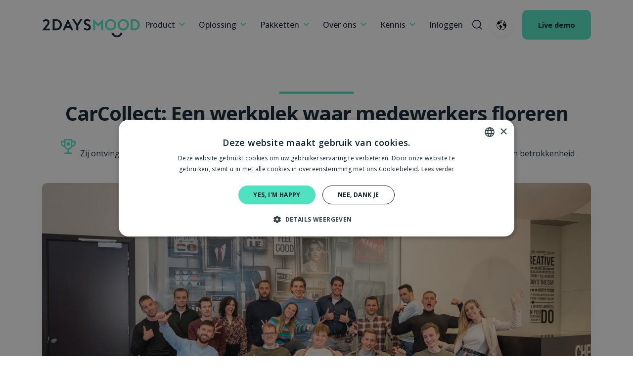

--- FILE ---
content_type: text/html; charset=UTF-8
request_url: https://2daysmood.com/verhoogde-medewerkerstevredenheid-en-goed-werkgeverschap-bij-carcollect
body_size: 16728
content:
<!doctype html><html lang="nl" class="child_theme"><head>
    <meta charset="utf-8">
    <title>Verhoogde medewerkerstevredenheid en goed werkgeverschap bij CarCollect | Doelgericht datagedreven verbeteren</title>
    <link rel="shortcut icon" href="https://2daysmood.com/hubfs/favicon_small.png">
    <meta name="description" content="CarCollect verbetert medewerkerstevredenheid met 2DAYSMOOD, behaalt het Excellent Workplace Certificaat en viert gezamenlijke successen in een cultuur van groei en welzijn.">
    
    
    
    <script src="https://code.jquery.com/jquery-3.7.0.js" integrity="sha256-JlqSTELeR4TLqP0OG9dxM7yDPqX1ox/HfgiSLBj8+kM=" crossorigin="anonymous"></script>
    
    
    
    <meta name="viewport" content="width=device-width, initial-scale=1">

    
    <meta property="og:description" content="CarCollect verbetert medewerkerstevredenheid met 2DAYSMOOD, behaalt het Excellent Workplace Certificaat en viert gezamenlijke successen in een cultuur van groei en welzijn.">
    <meta property="og:title" content="Verhoogde medewerkerstevredenheid en goed werkgeverschap bij CarCollect | Doelgericht datagedreven verbeteren">
    <meta name="twitter:description" content="CarCollect verbetert medewerkerstevredenheid met 2DAYSMOOD, behaalt het Excellent Workplace Certificaat en viert gezamenlijke successen in een cultuur van groei en welzijn.">
    <meta name="twitter:title" content="Verhoogde medewerkerstevredenheid en goed werkgeverschap bij CarCollect | Doelgericht datagedreven verbeteren">

    

    
    <style>
a.cta_button{-moz-box-sizing:content-box !important;-webkit-box-sizing:content-box !important;box-sizing:content-box !important;vertical-align:middle}.hs-breadcrumb-menu{list-style-type:none;margin:0px 0px 0px 0px;padding:0px 0px 0px 0px}.hs-breadcrumb-menu-item{float:left;padding:10px 0px 10px 10px}.hs-breadcrumb-menu-divider:before{content:'›';padding-left:10px}.hs-featured-image-link{border:0}.hs-featured-image{float:right;margin:0 0 20px 20px;max-width:50%}@media (max-width: 568px){.hs-featured-image{float:none;margin:0;width:100%;max-width:100%}}.hs-screen-reader-text{clip:rect(1px, 1px, 1px, 1px);height:1px;overflow:hidden;position:absolute !important;width:1px}
</style>

<link rel="stylesheet" href="https://2daysmood.com/hubfs/hub_generated/template_assets/1/162555832484/1764604415148/template_main.min.css">
<link rel="stylesheet" href="https://2daysmood.com/hubfs/hub_generated/template_assets/1/162555832487/1764604420911/template_theme-overrides.min.css">
<link rel="stylesheet" href="https://2daysmood.com/hubfs/hub_generated/template_assets/1/163673562226/1764604417733/template_child.min.css">
<link rel="stylesheet" href="https://cdnjs.cloudflare.com/ajax/libs/font-awesome/5.15.4/css/all.min.css">
<link rel="stylesheet" href="https://fonts.googleapis.com/css2?family=Open+Sans:ital,wdth,wght@0,75..100,300..800;1,75..100,300..800&amp;display=swap">
<link rel="stylesheet" href="https://2daysmood.com/hubfs/hub_generated/module_assets/1/162555263161/1741883778675/module_Elements_-_Menu.min.css">

<style>
  
  .custom-button__div__menu {
    margin-top: 20vh;
  }
  
  .navigation-primary a.active-item {
    color: #4ee2c1 !important;
    position: relative;
  }
  
  .submenu.level-1 > .has-submenu > .menu-arrow {
    background-image: url('data:image/svg+xml;utf8,<svg version="1.0" xmlns="http://www.w3.org/2000/svg" id="elements__svg-arrow" fill="%234ee2c1" viewBox="0 0 320 512" width="8px" height="13px" aria-hidden="true"><g id="layer1"><path d="M34.52 239.03L228.87 44.69c9.37-9.37 24.57-9.37 33.94 0l22.67 22.67c9.36 9.36 9.37 24.52.04 33.9L131.49 256l154.02 154.75c9.34 9.38 9.32 24.54-.04 33.9l-22.67 22.67c-9.37 9.37-24.57 9.37-33.94 0L34.52 272.97c-9.37-9.37-9.37-24.57 0-33.94z"></path></g></svg>');                                                                                                                     
    background-repeat: no-repeat;
    background-position: top;
    height: 13px;
    width: 20px;
    display: inline-block;
    cursor: pointer;
    -webkit-transform: rotate(-90deg);
    -ms-transform: rotate(-90deg);
    transform: rotate(-90deg);
  }
 
  @media (max-width: 857px) {
		
		.header__navigation--toggle {
			
			
				background-image: url('data:image/svg+xml;utf8,<svg width="20" height="8" viewBox="0 0 20 8" fill="none" xmlns="http://www.w3.org/2000/svg"><rect x="0.984375" y="0.00732422" width="18.028" height="1.5" rx="0.75" fill="white"/><rect x="0.984375" y="6.4928" width="18.028" height="1.5" rx="0.75" fill="white"/></svg>');
						
			
			background-position: center;
			background-repeat: no-repeat;
			background-size: 31px;
			visibility: visible;
			cursor: pointer;
			height: 20px;
			width: 20px;
			position: absolute;
			display: block !important;
			opacity: 1;
			top: -35px;
			right: 20px;						
			padding: 10px !important;
			border-radius: 10px;

			transition: all ease 0.35s !important;
			
			
				background-color: #4ee2c1;
			
					

			  

		}
		
  
		.header__navigation--toggle:hover,
		.header__navigation--toggle:active,
		.header__navigation--toggle:focus{
			transform: scale(1.1);
				
					
			
		}
		
		.header__close--toggle {
			
			
				background-image: url('data:image/svg+xml;utf8,<svg width="14" height="14" viewBox="0 0 14 14" fill="none" xmlns="http://www.w3.org/2000/svg"><rect x="1.15625" y="0.0958252" width="18.028" height="1.5" rx="0.75" transform="rotate(45 1.15625 0.0958252)" fill="white"/><rect x="0.09375" y="12.8435" width="18.028" height="1.5" rx="0.75" transform="rotate(-45 0.09375 12.8435)" fill="white"/></svg>');
					
								
			background-repeat: no-repeat;
			background-size: 27px;
			background-position: center;
			visibility: hidden;
			height: 20px !important;
			margin-right: 0;
			width: 20px !important;
			margin-top: 16px;
			position: absolute;
			opacity: 0;
			top: -35px;
			right: 20px;
					
			
				background-color: #4ee2c1;
					
					
			padding: 10px !important;
			border-radius: 10px;
			transition: all ease 0.35s !important;
					
							
			  

		}
		
		.header__close--toggle:hover,
		.header__close--toggle:active,
		.header__close--toggle:focus{
			transform: scale(1.2);
			
				
					
			
		}
    
    .submenu.level-1 > .has-submenu > .menu-arrow {
      -webkit-transform: rotate(0deg);
      -ms-transform: rotate(0deg);
      transform: rotate(0deg);
    }

    .submenu.level-1 > .has-submenu > .menu-arrow-bg,
    .submenu > .has-submenu > .menu-arrow-bg,
    .submenu .menu-arrow-bg {
      background-image: url('data:image/svg+xml;utf8,<svg version="1.1" id="Capa_1" xmlns="http://www.w3.org/2000/svg" xmlns:xlink="http://www.w3.org/1999/xlink" x="0px" y="0px" width="16px" height="24px" fill="%230c212e" viewBox="0 0 451.846 451.847" style="enable-background:new 0 0 451.846 451.847;" xml:space="preserve"> <g> <path d="M345.441,248.292L151.154,442.573c-12.359,12.365-32.397,12.365-44.75,0c-12.354-12.354-12.354-32.391,0-44.744 L278.318,225.92L106.409,54.017c-12.354-12.359-12.354-32.394,0-44.748c12.354-12.359,32.391-12.359,44.75,0l194.287,194.284 c6.177,6.18,9.262,14.271,9.262,22.366C354.708,234.018,351.617,242.115,345.441,248.292z"/></g></svg>');
      background-repeat: no-repeat;
      background-position: center;
      display: block;
      height: 29px;
      -webkit-transition: -webkit-transform 0.4s;
      transition: -webkit-transform 0.4s;
      -o-transition: transform 0.4s;
      transition: transform 0.4s;
      transition: transform 0.4s, -webkit-transform 0.4s;
      width: 29px;
      box-shadow: 0px -0.709347px 3.54674px rgba(31, 37, 89, 0.01), 0px 2.83739px 6.38413px rgba(38, 54, 200, 0.08);
      border-radius: 4.96543px;
      position: absolute;
      right: 20px;
      top: 16px;
      float: right;
      -webkit-transform: rotate(0deg);
      -ms-transform: rotate(0deg);
      transform: rotate(0deg);
    }
    
    input[type="checkbox"]:checked ~ .menu-arrow .menu-arrow-bg {
      background-image: url('data:image/svg+xml;utf8,<svg version="1.1" id="Capa_1" xmlns="http://www.w3.org/2000/svg" xmlns:xlink="http://www.w3.org/1999/xlink" x="0px" y="0px" width="16px" height="24px" fill="%234ee2c1" viewBox="0 0 451.846 451.847" style="enable-background:new 0 0 451.846 451.847;" xml:space="preserve"> <g> <path d="M345.441,248.292L151.154,442.573c-12.359,12.365-32.397,12.365-44.75,0c-12.354-12.354-12.354-32.391,0-44.744 L278.318,225.92L106.409,54.017c-12.354-12.359-12.354-32.394,0-44.748c12.354-12.359,32.391-12.359,44.75,0l194.287,194.284 c6.177,6.18,9.262,14.271,9.262,22.366C354.708,234.018,351.617,242.115,345.441,248.292z"/></g></svg>');
      -webkit-transform: rotate(90deg);
      -ms-transform: rotate(90deg);
      transform: rotate(90deg);
    }

  }
  
  @media (min-width: 857px) {
  
  .submenu.level-2 {
    left: 0;
    display: grid;
    grid-auto-flow: column;
    grid-template-rows: repeat(10, auto);
  }
  
}
  
  @media (max-width: 857px) {
    input[type="checkbox"]:checked ~ .submenu {
      display: grid;
      grid-auto-flow: column;
      grid-template-rows: repeat(30, auto);
      opacity: 1;
    }
  }
  
    @media (max-width: 420px) {
    input[type="checkbox"]:checked ~ .submenu {
      display: grid;
      grid-auto-flow: column;
      grid-template-rows: repeat(30, auto);
      opacity: 1;
    }
  }
</style>

<link rel="stylesheet" href="https://2daysmood.com/hubfs/hub_generated/module_assets/1/162555835961/1741883778499/module_Elements_-_Header_Search.min.css">

  <style>
  
    .elements-overlay-search input[type=text] {
     font-size: 32px;
     background: transparent;
     background-position: top right 0;
     background-repeat: no-repeat;
     border: none;
     border-radius: 0px;
     border-bottom: 2px solid #BDBFD1;
     box-shadow: none;
     padding-bottom: 50px;
     padding-top: 10px;
     padding-left: 0px;
     color: #1F2559;
     height: 90px;
  }
  
  .hideBtn {
    background-image: url(https://f.hubspotusercontent10.net/hubfs/8768169/Elements/Theme/icons/close.svg);
    background-size: cover;
    background-repeat: no-repeat;
    height: 25px;
    width: 25px;
    transition: 0.3s ease-in-out;
  }

  .elements-overlay-search button {
     float: left;
     width: 20%;
     padding: 15px;
     background: rgb(54, 21, 241);
     font-size: 17px;
     border: none;
     color:white;
     cursor: pointer;
     opacity: 0.8;
  }
  
  .showBtn {
    cursor: pointer;
        
		
		  background-image: url('data:image/svg+xml;utf8,<svg xmlns="http://www.w3.org/2000/svg" xmlns:xlink="http://www.w3.org/1999/xlink" fill="%230c212e" width="24pt" height="24pt" viewBox="0 0 24 24" version="1.1"><g id="surface1"><path d="M 10.570312 0 C 4.742188 0 0 4.742188 0 10.570312 C 0 16.398438 4.742188 21.136719 10.570312 21.136719 C 16.398438 21.136719 21.136719 16.398438 21.136719 10.570312 C 21.136719 4.742188 16.398438 0 10.570312 0 Z M 10.570312 19.1875 C 5.816406 19.1875 1.953125 15.320312 1.953125 10.570312 C 1.953125 5.816406 5.816406 1.953125 10.570312 1.953125 C 15.320312 1.953125 19.1875 5.816406 19.1875 10.570312 C 19.1875 15.320312 15.320312 19.1875 10.570312 19.1875 Z M 10.570312 19.1875 "/><path d="M 23.714844 22.335938 L 18.121094 16.742188 C 17.738281 16.359375 17.121094 16.359375 16.742188 16.742188 C 16.359375 17.121094 16.359375 17.738281 16.742188 18.121094 L 22.335938 23.714844 C 22.523438 23.90625 22.773438 24 23.023438 24 C 23.273438 24 23.523438 23.90625 23.714844 23.714844 C 24.09375 23.332031 24.09375 22.714844 23.714844 22.335938 Z M 23.714844 22.335938 "/></g></svg>') !important;
		 
				
	  background-size: cover;
    height: 20px;
    width: 20px;
    margin: 0px 16px 0px -6px;
    transition: 0.2s ease-in-out;
  }		
		
	 .showBtn:hover {
			 transform: scale(1.2);			    
			 
					
	 }		
  
  @media(max-width: 857px) {
          
		.showBtn {
			position: absolute;
			top: -35px;
			right: 50px;
		}
    
  }
  
</style>

<link rel="stylesheet" href="/hs/hsstatic/cos-LanguageSwitcher/static-1.336/sass/LanguageSwitcher.css">

<style>  
	@media (max-width: 858px) {
		.header__language-switcher {
			position: absolute;
			top: -48px;
			right: 86px;
			z-index: 1;
		}
	}
  
</style>


  <style>
		
		
    
    .elements-buttons-disabled-on-desk {
      display: none;  
    }



    .elements-link-buttons_module_16106654906244 {
       
    }

    .elements-module-button_module_16106654906244 a:last-child {
      
      
        margin-right: 0px !important;
      
    }

    .elements-btns-custom_module_16106654906244 {
      transition: 0.2s ease-in-out;
    }

    
      .elements-btns-custom_module_16106654906244:hover,
      .elements-btns-custom_module_16106654906244:focus {
        transform: scale(1.05);
      }
    

    
      @media(max-width: 767px) {   

        .elements-module-button_module_16106654906244 {
          text-align: left !important;
        }

      }
    



     @media (max-width: 961px) {
       
       .elements-buttons-enabled-on-tablet {
        display: unset !important;
      }
    
      .elements-buttons-disabled-on-tablet {
        display: none !important;
      }

    }

    @media(max-width: 767px) {
      
      .elements-buttons-enabled-on-mobile {
        display: unset !important;
      }
    
      .elements-buttons-disabled-on-mobile {
        display: none !important;
      }
      
      .elements-module-buttons-container {
        display: table-cell;
        width: 767px;
        max-width: 100%;
      }

      .elements-btns-styles_module_16106654906244 {
        margin-bottom: 8px;  
      }

      .elements-module-button_module_16106654906244 {
        margin-top: 0px !important;
        margin-bottom: 0px !important;
        margin-left: 0px !important;
        margin-right: 0px !important;
      }
      
    }

  </style>
  

<style>
  				  	
	       
   
  .elements-div-module_section-1-module-5 {
    display: grid;
    grid-template-columns: repeat(4, auto);
    grid-column-gap: 128px;
    grid-row-gap: 24px;
  }
  
  .elements-module-image_section-1-module-5 {
    padding-top: 8px;
    padding-bottom: 16px;
    padding-left: 0px;
    padding-right: 0px;
    text-align: left;
  }
  
  
  
  .elements-module-image_section-1-module-5 img {
    max-width: 100%;
    height: auto;
    border-radius: 0px;
    transition: .3s ease;    
  }
  
  
    .elements-module-image_section-1-module-5:hover img {
      transform: scale(1.05);  
    }
  
  
  .elements-module-text_section-1-module-5 {
    padding-top: 8px;
    padding-bottom: 0px;
    padding-left: 0px;
    padding-right: 0px;
    
    text-align: left;
  }
  
  
  @media(max-width: 992px) {
  
    .elements-div-module_section-1-module-5 {
      grid-template-columns: repeat(4, auto);
    }
  
  }
  

  @media(max-width: 767px) {
    
    

    .elements-div-module_section-1-module-5 {
      
      grid-template-columns: repeat(2, auto);
      
      grid-column-gap: 24px !important;
      grid-row-gap: 24px !important;
      
      padding-top: 0px !important;
      padding-bottom: 0px !important;
      padding-left: 0px !important;
      padding-right: 0px !important;

      margin-top: 0px;
      margin-bottom: 0px;
      margin-left: 0px;
      margin-right: 0px;
    }

    .elements-module-image_section-1-module-5 {
      padding-top: 0px !important;
      padding-bottom: 8px !important;
      padding-left: 0px !important;
      padding-right: 0px !important;
      
      text-align: left !important; 
    }
    
    .elements-module-image_section-1-module-5 img {
      border-radius: 0px;
      
    }

    .elements-module-text_section-1-module-5 {
      padding-top: 8px !important;
      padding-bottom: 0px !important;
      padding-left: 0px !important;
      padding-right: 0px !important;
      
      text-align: left !important;
    }

  }
  
  @media(max-width: 480px) {
    .elements-div-module_section-1-module-5 {
      grid-template-columns: repeat(2, auto);
    }
  }
  
</style>


<style>  
	
	   
  
  .linked-image-custom_section-1-module-6 img {
		
    
      height: auto !important;
    
        
    border-radius: 10px;  
    
  }

  .linked-image-custom_section-1-module-6 {
    margin-top: 0px;
    margin-bottom: 0px;
    margin-left: 0px;
    margin-right: 0px;
    
    
    
    
  }
  
  #linked-image-custom_section-1-module-6 img {
    max-width: 100% !important;
    max-height: auto !important;
  }
  
  @media (max-width: 961px) {
    
    .linked-image-custom_section-1-module-6 {
      
        display: block;  
      
    }
    
  }
  
@media (max-width: 767px) {
  
  
  .linked-image-custom_section-1-module-6 {
    margin-top: 20px;
    margin-bottom: 20px;
    margin-left: 0px;
    margin-right: 0px;
    
    
    
    
      display: block;  
    
    
  }
  
  .linked-image-custom_section-1-module-6 img {
    
    
      
    
      
   
    
    
   
    
    
      border-radius: 10px;
    
    
  }

}
  
</style>


<style>
	
		
  
  .elements-si-card__button--container_section-2-module-1 {
    padding-top: 0px;
    padding-bottom: 16px;
    padding-left: 0px;
    padding-right: 0px;
    
    text-align: center;
  }
  
  .elements-si-card__button_section-2-module-1 {
    
    
    
      width: 100%;
    
    
    
    
  }
  
  .elements-module-image_section-2-module-1 {
    text-align: center;
  }
  
  .elements-si-cards_section-2-module-1 {
    display: -webkit-box;
    display: -ms-flexbox;
    display: flex;
    -ms-flex-wrap: grap;
    flex-wrap: grap;
    -webkit-box-pack: justify;
    -ms-flex-pack: justify;
  }

#elements-si-cards_section-2-module-1 > :last-child { 
  margin-right: 0; 
}

.elements-si-cards__card_section-2-module-1 {
  margin-top: 1.5rem;
  margin-right: 1.5rem;
  max-width: 100%;
  
  
    width: 100%;
  

  
  
    padding: 28px;
  
  
  

  
  
}
  
.elements-si-card__image_section-2-module-1 {
  
  
    border-radius: 20px;
    
  
  max-width: 100%;  


	object-fit: cover;
  
  
  
}



.elements-module-card-text_section-2-module-1 {
  text-align: left;
  margin-top: 0px;
}
  
  
@media(max-width: 767px) {
  
  .elements-module-card-text_section-2-module-1 {
      
    }
  
  .elements-module-image_section-2-module-1 {
    
  }
  
  .elements-si-card__button--container_section-2-module-1 {
    padding-top: 0px !important;
    padding-bottom: 24px !important;
    padding-left: 0px !important;
    padding-right: 0px !important;
    
    text-align: center !important;
  }
    
  .elements-si-cards_section-2-module-1 {
    flex-direction: column;
    justify-content: center;
  }
    
  .elements-si-cards__card_section-2-module-1 {
    width: 100%;
    
    
      padding: 1.7vmax 1.5rem 1.5vmax;
    
    
  }
    
  .elements-div-content_section-2-module-1 {
    padding-top: 0px !important;
    padding-bottom: 8px !important;
    padding-left: 0px !important;
    padding-right: 0px !important;
    
    margin-top: 0px !important;
    margin-bottom: 32px !important;
    margin-left: 0px !important;
    margin-right: 0px !important;
  }
  
    
  .elements-module-image_section-2-module-1 {
    
    
      padding-top: 24px !important;
      padding-left: 8px !important;
      padding-right: 0px !important;
      text-align: center;
    
    
    padding-bottom: 0px !important;
  }
    
  .elements-module-card-text_section-2-module-1 {
    padding-top: 32px !important;
    padding-bottom: 32px !important;
    padding-left: 16px !important;
    padding-right: 16px !important;
    text-align: left !important;
  }

}
  
  
@media(max-width: 432px) {
  .elements-module-card-text_section-2-module-1 span {
    border: none !important;
    margin: 2px 4px !important;
  }
}
  
  
</style>


<style>  
	
	   
  
  .linked-image-custom_section-3-module-5 img {
		
    
      height: auto !important;
    
        
    border-radius: 0px;  
    
  }

  .linked-image-custom_section-3-module-5 {
    margin-top: 0px;
    margin-bottom: 0px;
    margin-left: 0px;
    margin-right: 0px;
    
    
    
    
  }
  
  #linked-image-custom_section-3-module-5 img {
    max-width: 100% !important;
    max-height: auto !important;
  }
  
  @media (max-width: 961px) {
    
    .linked-image-custom_section-3-module-5 {
      
        display: block;  
      
    }
    
  }
  
@media (max-width: 767px) {
  
  
  .linked-image-custom_section-3-module-5 {
    margin-top: 20px;
    margin-bottom: 20px;
    margin-left: 0px;
    margin-right: 0px;
    
    
    
    
      display: block;  
    
    
  }
  
  .linked-image-custom_section-3-module-5 img {
    
    
      
    
      
   
    
    
   
    
    
    
  }

}
  
</style>

<link rel="stylesheet" href="https://2daysmood.com/hubfs/hub_generated/module_assets/1/162555263158/1741883778517/module_Elements_-_Card_-_Testimonial.min.css">

<style>
	
	  
  
  .elements-tc-cards {
    display: -webkit-box;
    display: -ms-flexbox;
    display: flex;
    -ms-flex-wrap: grap;
    flex-wrap: grap;
    -webkit-box-pack: center;
    -ms-flex-pack: center;
    margin-top: -11em;
  }
  
  .elements-tc-cards__card {
  
    text-align: center;
    margin: auto;
    max-width: 600px;
    width: 90%;
    padding: 36px 32px 32px 32px;
    transition: transform 0.3s ease;
    background-color: #FFFFFF;
    position: relative;

  }
  
   .elements-tc-cards__card__type-2 {
     
      margin: auto;
     
  }
  
  .elements-tc-cards__card__type-2 {
    padding-top: 42px;
    padding-bottom: 42px;
    padding-left: 38px;
    padding-right: 38px;
    max-width: 585px;
  }
  
  .elements-module-image_widget_1719821386968 img {
    border-radius: 10px;
  }
  
  .elements-module-image_widget_1719821386968__type-2 img {
    border-radius: 50px;
    border: 3px solid #ffffff;
  }
  
  .elements-module-image_widget_1719821386968__type-2 {
    display: inline-block;
    margin-right: 16px;
  }
  
  .elements-module-author_widget_1719821386968__type-2 {
    display: inline-block;
    vertical-align: top;
    margin-top: 8px;
  }
   
  
  @media(max-width: 767px) {
    
    .elements-tc-cards__card__type-2 {
      padding-top: 42px !important;
      padding-bottom: 42px !important;
      padding-left: 38px !important;
      padding-right: 38px !important;
      
      max-width: 100% !important;
    }
  
    
  .elements-div-content_widget_1719821386968 {
    padding-top: 16px !important;
    padding-bottom: 8px !important;
    padding-left: 0px !important;
    padding-right: 0px !important;
    
    margin-top: 0px !important;
    margin-bottom: 0px !important;
    margin-left: 0px !important;
    margin-right: 0px !important;
  }
    
  .elements-module-image_widget_1719821386968 {
    padding-top: 32px !important;
    padding-bottom: 0px !important;
    padding-left: 0px !important;
    padding-right: 0px !important;
  }
    
  .elements-module-content_widget_1719821386968 {
    padding-top: px !important;
    padding-bottom: px !important;
    padding-left: px !important;
    padding-right: px !important;
  }

}
  
</style>


<style>	
					    	
	             
  
  @media(max-width: 767px) {
    
  .elements-div-content_module_17198219433722 {
    padding-top: 48px !important;
    padding-bottom: 48px !important;
    padding-left: 48px !important;
    padding-right: 48px !important;
    
    margin-top: 0px !important;
    margin-bottom: 0px !important;
    margin-left: 0px !important;
    margin-right: 0px !important;
  }
    
  .elements-module-image_module_17198219433722 {
    padding-top: 32px !important;
    padding-bottom: 0px !important;
    padding-left: 0px !important;
    padding-right: 0px !important;
  }
    
  .elements-module-content_module_17198219433722 {
    padding-top: 0px !important;
    padding-bottom: 0px !important;
    padding-left: 0px !important;
    padding-right: 0px !important;
  }

}
  
</style>


  <style>
		
		
    
    .elements-buttons-disabled-on-desk {
      display: none;  
    }



    .elements-link-buttons_section-4-module-3 {
       
    }

    .elements-module-button_section-4-module-3 a:last-child {
      
      
        margin-right: 0px !important;
      
    }

    .elements-btns-custom_section-4-module-3 {
      transition: 0.2s ease-in-out;
    }

    
      .elements-btns-custom_section-4-module-3:hover,
      .elements-btns-custom_section-4-module-3:focus {
        transform: scale(1.05);
      }
    

    
      @media(max-width: 767px) {   

        .elements-module-button_section-4-module-3 {
          text-align: left !important;
        }

      }
    



     @media (max-width: 961px) {
       
       .elements-buttons-enabled-on-tablet {
        display: unset !important;
      }
    
      .elements-buttons-disabled-on-tablet {
        display: none !important;
      }

    }

    @media(max-width: 767px) {
      
      .elements-buttons-enabled-on-mobile {
        display: unset !important;
      }
    
      .elements-buttons-disabled-on-mobile {
        display: none !important;
      }
      
      .elements-module-buttons-container {
        display: table-cell;
        width: 767px;
        max-width: 100%;
      }

      .elements-btns-styles_section-4-module-3 {
        margin-bottom: 8px;  
      }

      .elements-module-button_section-4-module-3 {
        margin-top: 0px !important;
        margin-bottom: 0px !important;
        margin-left: 0px !important;
        margin-right: 0px !important;
      }
      
    }

  </style>
  

<style>
	
	  
  
  .elements-tc-cards {
    display: -webkit-box;
    display: -ms-flexbox;
    display: flex;
    -ms-flex-wrap: grap;
    flex-wrap: grap;
    -webkit-box-pack: center;
    -ms-flex-pack: center;
    margin-top: -11em;
  }
  
  .elements-tc-cards__card {
  
    text-align: center;
    margin: auto;
    max-width: 520px;
    width: 90%;
    padding: 36px 32px 32px 32px;
    transition: transform 0.3s ease;
    background-color: #FFFFFF;
    position: relative;

  }
  
   .elements-tc-cards__card__type-2 {
     
      margin: auto;
     
  }
  
  .elements-tc-cards__card__type-2 {
    padding-top: 42px;
    padding-bottom: 42px;
    padding-left: 38px;
    padding-right: 38px;
    max-width: 585px;
  }
  
  .elements-module-image_section-4-module-4 img {
    border-radius: 36px;
  }
  
  .elements-module-image_section-4-module-4__type-2 img {
    border-radius: 50px;
    border: 3px solid #ffffff;
  }
  
  .elements-module-image_section-4-module-4__type-2 {
    display: inline-block;
    margin-right: 16px;
  }
  
  .elements-module-author_section-4-module-4__type-2 {
    display: inline-block;
    vertical-align: top;
    margin-top: 8px;
  }
   
  
  @media(max-width: 767px) {
    
    .elements-tc-cards__card__type-2 {
      padding-top: 42px !important;
      padding-bottom: 42px !important;
      padding-left: 38px !important;
      padding-right: 38px !important;
      
      max-width: 100% !important;
    }
  
    
  .elements-div-content_section-4-module-4 {
    padding-top: 16px !important;
    padding-bottom: 8px !important;
    padding-left: 0px !important;
    padding-right: 0px !important;
    
    margin-top: 0px !important;
    margin-bottom: 0px !important;
    margin-left: 0px !important;
    margin-right: 0px !important;
  }
    
  .elements-module-image_section-4-module-4 {
    padding-top: 32px !important;
    padding-bottom: 0px !important;
    padding-left: 0px !important;
    padding-right: 0px !important;
  }
    
  .elements-module-content_section-4-module-4 {
    padding-top: px !important;
    padding-bottom: px !important;
    padding-left: px !important;
    padding-right: px !important;
  }

}
  
</style>


<style>
	
		
  

@media(max-width: 767px) {

  
  
  
}
  
</style>


<style>
	
									    	
	           

  
  
  .elements-social-links__container_module_161107835119668 {
    
	    margin-left: -2px !important;
    
    
  }
  
  .elements-social-links__container_module_161107835119668 {
    text-align: left;
  }
  
  .elements-social-links__icon_module_161107835119668 {    
    transition: 0.3s ease-in-out;    
  }
  
  
  
  @media (max-width: 767px) {
    .elements-social-links__container_module_161107835119668 {
      text-align: left;
      margin-top: 0px !important;
      margin-bottom: 0px !important;
    }
  }
  
</style>

<style>
  @font-face {
    font-family: "Open Sans";
    font-weight: 400;
    font-style: normal;
    font-display: swap;
    src: url("/_hcms/googlefonts/Open_Sans/regular.woff2") format("woff2"), url("/_hcms/googlefonts/Open_Sans/regular.woff") format("woff");
  }
  @font-face {
    font-family: "Open Sans";
    font-weight: 700;
    font-style: normal;
    font-display: swap;
    src: url("/_hcms/googlefonts/Open_Sans/700.woff2") format("woff2"), url("/_hcms/googlefonts/Open_Sans/700.woff") format("woff");
  }
</style>

<!-- Editor Styles -->
<style id="hs_editor_style" type="text/css">
.section-1-module-2-flexbox-positioning {
  display: -ms-flexbox !important;
  -ms-flex-direction: column !important;
  -ms-flex-align: center !important;
  -ms-flex-pack: start;
  display: flex !important;
  flex-direction: column !important;
  align-items: center !important;
  justify-content: flex-start;
}
.section-1-module-2-flexbox-positioning > div {
  max-width: 100%;
  flex-shrink: 0 !important;
}
.section-1-module-6-flexbox-positioning {
  display: -ms-flexbox !important;
  -ms-flex-direction: column !important;
  -ms-flex-align: center !important;
  -ms-flex-pack: start;
  display: flex !important;
  flex-direction: column !important;
  align-items: center !important;
  justify-content: flex-start;
}
.section-1-module-6-flexbox-positioning > div {
  max-width: 100%;
  flex-shrink: 0 !important;
}
.section-1-module-8-flexbox-positioning {
  display: -ms-flexbox !important;
  -ms-flex-direction: column !important;
  -ms-flex-align: end !important;
  -ms-flex-pack: start;
  display: flex !important;
  flex-direction: column !important;
  align-items: flex-end !important;
  justify-content: flex-start;
}
.section-1-module-8-flexbox-positioning > div {
  max-width: 100%;
  flex-shrink: 0 !important;
}
.section-2-row-0-max-width-section-centering > .row-fluid {
  max-width: 870px !important;
  margin-left: auto !important;
  margin-right: auto !important;
}
.section-3-module-5-flexbox-positioning {
  display: -ms-flexbox !important;
  -ms-flex-direction: column !important;
  -ms-flex-align: center !important;
  -ms-flex-pack: start;
  display: flex !important;
  flex-direction: column !important;
  align-items: center !important;
  justify-content: flex-start;
}
.section-3-module-5-flexbox-positioning > div {
  max-width: 100%;
  flex-shrink: 0 !important;
}
.section-4-module-4-flexbox-positioning {
  display: -ms-flexbox !important;
  -ms-flex-direction: column !important;
  -ms-flex-align: end !important;
  -ms-flex-pack: start;
  display: flex !important;
  flex-direction: column !important;
  align-items: flex-end !important;
  justify-content: flex-start;
}
.section-4-module-4-flexbox-positioning > div {
  max-width: 100%;
  flex-shrink: 0 !important;
}
.section-4-module-2-flexbox-positioning {
  display: -ms-flexbox !important;
  -ms-flex-direction: column !important;
  -ms-flex-align: start !important;
  -ms-flex-pack: start;
  display: flex !important;
  flex-direction: column !important;
  align-items: flex-start !important;
  justify-content: flex-start;
}
.section-4-module-2-flexbox-positioning > div {
  max-width: 100%;
  flex-shrink: 0 !important;
}
.section-4-module-3-flexbox-positioning {
  display: -ms-flexbox !important;
  -ms-flex-direction: column !important;
  -ms-flex-align: start !important;
  -ms-flex-pack: start;
  display: flex !important;
  flex-direction: column !important;
  align-items: flex-start !important;
  justify-content: flex-start;
}
.section-4-module-3-flexbox-positioning > div {
  max-width: 100%;
  flex-shrink: 0 !important;
}
/* HubSpot Non-stacked Media Query Styles */
@media (min-width:768px) {
  .section-1-row-0-vertical-alignment > .row-fluid {
    display: -ms-flexbox !important;
    -ms-flex-direction: row;
    display: flex !important;
    flex-direction: row;
  }
  .section-1-column-1-vertical-alignment {
    display: -ms-flexbox !important;
    -ms-flex-direction: column !important;
    -ms-flex-pack: start !important;
    display: flex !important;
    flex-direction: column !important;
    justify-content: flex-start !important;
  }
  .section-1-column-1-vertical-alignment > div {
    flex-shrink: 0 !important;
  }
  .section-1-column-1-row-4-vertical-alignment > .row-fluid {
    display: -ms-flexbox !important;
    -ms-flex-direction: row;
    display: flex !important;
    flex-direction: row;
  }
  .section-1-module-8-vertical-alignment {
    display: -ms-flexbox !important;
    -ms-flex-direction: column !important;
    -ms-flex-pack: start !important;
    display: flex !important;
    flex-direction: column !important;
    justify-content: flex-start !important;
  }
  .section-1-module-8-vertical-alignment > div {
    flex-shrink: 0 !important;
  }
  .section-1-module-7-vertical-alignment {
    display: -ms-flexbox !important;
    -ms-flex-direction: column !important;
    -ms-flex-pack: start !important;
    display: flex !important;
    flex-direction: column !important;
    justify-content: flex-start !important;
  }
  .section-1-module-7-vertical-alignment > div {
    flex-shrink: 0 !important;
  }
  .section-2-row-0-vertical-alignment > .row-fluid {
    display: -ms-flexbox !important;
    -ms-flex-direction: row;
    display: flex !important;
    flex-direction: row;
  }
  .section-2-module-1-vertical-alignment {
    display: -ms-flexbox !important;
    -ms-flex-direction: column !important;
    -ms-flex-pack: center !important;
    display: flex !important;
    flex-direction: column !important;
    justify-content: center !important;
  }
  .section-2-module-1-vertical-alignment > div {
    flex-shrink: 0 !important;
  }
  .section-3-row-0-vertical-alignment > .row-fluid {
    display: -ms-flexbox !important;
    -ms-flex-direction: row;
    display: flex !important;
    flex-direction: row;
  }
  .section-3-column-1-vertical-alignment {
    display: -ms-flexbox !important;
    -ms-flex-direction: column !important;
    -ms-flex-pack: start !important;
    display: flex !important;
    flex-direction: column !important;
    justify-content: flex-start !important;
  }
  .section-3-column-1-vertical-alignment > div {
    flex-shrink: 0 !important;
  }
  .section-3-column-1-row-0-vertical-alignment > .row-fluid {
    display: -ms-flexbox !important;
    -ms-flex-direction: row;
    display: flex !important;
    flex-direction: row;
  }
  .section-3-column-3-vertical-alignment {
    display: -ms-flexbox !important;
    -ms-flex-direction: column !important;
    -ms-flex-pack: start !important;
    display: flex !important;
    flex-direction: column !important;
    justify-content: flex-start !important;
  }
  .section-3-column-3-vertical-alignment > div {
    flex-shrink: 0 !important;
  }
  .section-3-module-2-vertical-alignment {
    display: -ms-flexbox !important;
    -ms-flex-direction: column !important;
    -ms-flex-pack: start !important;
    display: flex !important;
    flex-direction: column !important;
    justify-content: flex-start !important;
  }
  .section-3-module-2-vertical-alignment > div {
    flex-shrink: 0 !important;
  }
  .section-4-row-0-vertical-alignment > .row-fluid {
    display: -ms-flexbox !important;
    -ms-flex-direction: row;
    display: flex !important;
    flex-direction: row;
  }
  .section-4-module-4-vertical-alignment {
    display: -ms-flexbox !important;
    -ms-flex-direction: column !important;
    -ms-flex-pack: center !important;
    display: flex !important;
    flex-direction: column !important;
    justify-content: center !important;
  }
  .section-4-module-4-vertical-alignment > div {
    flex-shrink: 0 !important;
  }
  .section-4-column-1-vertical-alignment {
    display: -ms-flexbox !important;
    -ms-flex-direction: column !important;
    -ms-flex-pack: center !important;
    display: flex !important;
    flex-direction: column !important;
    justify-content: center !important;
  }
  .section-4-column-1-vertical-alignment > div {
    flex-shrink: 0 !important;
  }
}
/* HubSpot Styles (default) */
.section-1-row-0-padding {
  padding-top: 80px !important;
  padding-bottom: 20px !important;
}
.section-1-row-0-background-layers {
  background-image: linear-gradient(rgba(250, 250, 250, 1), rgba(250, 250, 250, 1)) !important;
  background-position: left top !important;
  background-size: auto !important;
  background-repeat: no-repeat !important;
}
.section-1-column-1-row-1-padding {
  padding-top: 16px !important;
}
.section-1-column-1-row-1-hidden {
  display: none !important;
}
.section-1-column-1-row-3-margin {
  margin-top: 24px !important;
  margin-bottom: 64px !important;
}
.section-1-module-5-hidden {
  display: none !important;
}
.section-2-row-0-padding {
  padding-top: 40px !important;
  padding-bottom: 60px !important;
}
.section-2-row-0-background-layers {
  background-image: url('https://2daysmood.com/hubfs/Web-Img/page-bg/2DM_Background_Offwhite_FA_R.png') !important;
  background-position: center center !important;
  background-size: cover !important;
  background-repeat: no-repeat !important;
}
.section-3-row-0-padding {
  padding-top: 112px !important;
  padding-bottom: 0px !important;
}
.section-3-row-0-background-layers {
  background-image: linear-gradient(rgba(239, 239, 239, 1), rgba(239, 239, 239, 1)) !important;
  background-position: left top !important;
  background-size: auto !important;
  background-repeat: no-repeat !important;
}
.section-3-row-1-padding {
  padding-top: 20px !important;
}
.section-3-row-1-background-layers {
  background-image: linear-gradient(rgba(239, 239, 239, 1), rgba(239, 239, 239, 1)) !important;
  background-position: left top !important;
  background-size: auto !important;
  background-repeat: no-repeat !important;
}
.section-3-row-2-padding {
  padding-top: 80px !important;
  padding-bottom: 80px !important;
}
.section-3-row-2-background-layers {
  background-image: linear-gradient(rgba(250, 250, 250, 1), rgba(250, 250, 250, 1)) !important;
  background-position: left top !important;
  background-size: auto !important;
  background-repeat: no-repeat !important;
}
.section-3-column-1-row-1-margin {
  margin-top: 80px !important;
  margin-bottom: 16px !important;
}
.section-3-column-3-row-1-margin {
  margin-top: 24px !important;
  margin-bottom: 40px !important;
}
.section-4-row-0-padding {
  padding-top: 64px !important;
  padding-bottom: 112px !important;
}
.section-4-row-0-hidden {
  display: none !important;
}
.section-4-column-1-row-0-margin {
  margin-top: 0px !important;
}
.section-4-column-1-row-0-padding {
  padding-right: 48px !important;
}
.section-4-column-1-row-1-margin {
  margin-top: 16px !important;
}
/* HubSpot Styles (mobile) */
@media (max-width: 767px) {
  .section-1-row-0-padding {
    padding-top: 36px !important;
    padding-bottom: 48px !important;
  }
  .section-1-column-1-row-1-padding {
    padding-top: 16px !important;
  }
  .section-1-column-1-row-3-margin {
    margin-top: 24px !important;
    margin-bottom: 24px !important;
  }
  .section-2-row-0-padding {
    padding-top: 56px !important;
    padding-bottom: 64px !important;
  }
  .section-3-row-0-padding {
    padding-top: 64px !important;
    padding-bottom: 0px !important;
  }
  .section-3-row-2-padding {
    padding-top: 16px !important;
    padding-bottom: 320px !important;
  }
  .section-3-column-1-row-1-margin {
    margin-top: 56px !important;
    margin-bottom: 16px !important;
  }
  .section-3-column-3-row-1-margin {
    margin-top: 16px !important;
    margin-bottom: 0px !important;
  }
  .section-4-row-0-padding {
    padding-top: 56px !important;
    padding-bottom: 64px !important;
  }
  .section-4-column-1-row-0-padding {
    padding-right: 0px !important;
  }
  .section-4-column-1-row-1-margin {
    margin-top: 0px !important;
  }
}
</style>
    

    
<!--  Added by GoogleTagManager integration -->
<script>
var _hsp = window._hsp = window._hsp || [];
window.dataLayer = window.dataLayer || [];
function gtag(){dataLayer.push(arguments);}

var useGoogleConsentModeV2 = true;
var waitForUpdateMillis = 1000;



var hsLoadGtm = function loadGtm() {
    if(window._hsGtmLoadOnce) {
      return;
    }

    if (useGoogleConsentModeV2) {

      gtag('set','developer_id.dZTQ1Zm',true);

      gtag('consent', 'default', {
      'ad_storage': 'denied',
      'analytics_storage': 'denied',
      'ad_user_data': 'denied',
      'ad_personalization': 'denied',
      'wait_for_update': waitForUpdateMillis
      });

      _hsp.push(['useGoogleConsentModeV2'])
    }

    (function(w,d,s,l,i){w[l]=w[l]||[];w[l].push({'gtm.start':
    new Date().getTime(),event:'gtm.js'});var f=d.getElementsByTagName(s)[0],
    j=d.createElement(s),dl=l!='dataLayer'?'&l='+l:'';j.async=true;j.src=
    'https://www.googletagmanager.com/gtm.js?id='+i+dl;f.parentNode.insertBefore(j,f);
    })(window,document,'script','dataLayer','GTM-N9NMH6T5');

    window._hsGtmLoadOnce = true;
};

_hsp.push(['addPrivacyConsentListener', function(consent){
  if(consent.allowed || (consent.categories && consent.categories.analytics)){
    hsLoadGtm();
  }
}]);

</script>

<!-- /Added by GoogleTagManager integration -->

    <link rel="canonical" href="https://2daysmood.com/verhoogde-medewerkerstevredenheid-en-goed-werkgeverschap-bij-carcollect">


<meta property="og:url" content="https://2daysmood.com/verhoogde-medewerkerstevredenheid-en-goed-werkgeverschap-bij-carcollect">
<meta name="twitter:card" content="summary">
<meta http-equiv="content-language" content="nl">
<link rel="alternate" hreflang="en" href="https://2daysmood.com/en/increased-employee-satisfaction-and-good-employer-practices-at-carcollect">
<link rel="alternate" hreflang="nl" href="https://2daysmood.com/verhoogde-medewerkerstevredenheid-en-goed-werkgeverschap-bij-carcollect">






    
    
    
    

  <meta name="generator" content="HubSpot"></head>
  <body data-aos="">
<!--  Added by GoogleTagManager integration -->
<noscript><iframe src="https://www.googletagmanager.com/ns.html?id=GTM-N9NMH6T5" height="0" width="0" style="display:none;visibility:hidden"></iframe></noscript>

<!-- /Added by GoogleTagManager integration -->

    <div class="body-wrapper   hs-content-id-170318361905 hs-site-page page ">
      
      <div data-global-resource-path="2DaysMood_April2024/templates/partials/header.html"><!-- ------------------------------------------------------------------  header_style_1 ---------------------------------------------------------------------- -->





<header class="header">

  <a href="#main-content" class="header__skip">Skip to content</a>
  
  <div id="hs_cos_wrapper_module_16366511675687" class="hs_cos_wrapper hs_cos_wrapper_widget hs_cos_wrapper_type_module" style="" data-hs-cos-general-type="widget" data-hs-cos-type="module"></div>
  
  <div id="header" class="header__container__main">
  
    <div class="header__container content-wrapper">



    
    <div class="header__logo header__logo--main">
      <div id="hs_cos_wrapper_site_logo" class="hs_cos_wrapper hs_cos_wrapper_widget hs_cos_wrapper_type_module widget-type-logo" style="" data-hs-cos-general-type="widget" data-hs-cos-type="module">
  






















  
  <span id="hs_cos_wrapper_site_logo_hs_logo_widget" class="hs_cos_wrapper hs_cos_wrapper_widget hs_cos_wrapper_type_logo" style="" data-hs-cos-general-type="widget" data-hs-cos-type="logo"><a href="https://2daysmood.com?hsLang=nl" id="hs-link-site_logo_hs_logo_widget" style="border-width:0px;border:0px;"><img src="https://2daysmood.com/hubfs/2DaysMood_April2024/Images/logo.svg" class="hs-image-widget " height="53" style="height: auto;width:200px;border-width:0px;border:0px;" width="200" alt="2 Days Mood" title="2 Days Mood" loading="eager"></a></span>
</div>
    </div>
    

    
    <div class="header__column">

      
      <div class="header__row-1">
         <div class="header--toggle header__navigation--toggle"></div>

        <div class="header--toggle header__search--toggle" style="display: none;"></div>
        <div class="header__close--toggle"></div>
        <div class="header__navigation header--element">
          <div id="hs_cos_wrapper_navigation-primary" class="hs_cos_wrapper hs_cos_wrapper_widget hs_cos_wrapper_type_module" style="" data-hs-cos-general-type="widget" data-hs-cos-type="module">






























































<nav aria-label="Main menu" class="navigation-primary">
  
  
  <ul class="submenu level-1">
    
      
  <li class="has-submenu menu-item hs-skip-lang-url-rewrite">
    <a href="https://2daysmood.com/product" class="menu-link">Product</a>

    
    
      
        <input type="checkbox" id="Product" class="submenu-toggle">
        <label class="menu-arrow" for="Product">
          <span class="menu-arrow-bg"></span>
        </label>
      
      
      
  
  <ul class="submenu level-2">
    
      
  <li class="no-submenu menu-item hs-skip-lang-url-rewrite">
    <a href="https://2daysmood.com/product" class="menu-link">Overzicht</a>

    
  </li>

    
      
  <li class="no-submenu menu-item hs-skip-lang-url-rewrite">
    <a href="https://2daysmood.com/product/feedback-tools" class="menu-link">Werkgeluk meten</a>

    
  </li>

    
      
  <li class="no-submenu menu-item hs-skip-lang-url-rewrite">
    <a href="https://2daysmood.com/product/hr-analytics" class="menu-link">Real-time inzichten</a>

    
  </li>

    
      
  <li class="no-submenu menu-item hs-skip-lang-url-rewrite">
    <a href="https://2daysmood.com/product/hr-strategie" class="menu-link">Actie en advies</a>

    
  </li>

    
      
  <li class="no-submenu menu-item hs-skip-lang-url-rewrite">
    <a href="https://2daysmood.com/integraties" class="menu-link">Koppelingen</a>

    
  </li>

    
      
  <li class="no-submenu menu-item hs-skip-lang-url-rewrite">
    <a href="https://2daysmood.com/excellent-workplace-certificate" class="menu-link">Excellent Workplace Certificate</a>

    
  </li>

    
  </ul>

    
  </li>

    
      
  <li class="has-submenu menu-item hs-skip-lang-url-rewrite">
    <a href="javascript:;" class="menu-link">Oplossing</a>

    
    
      
        <input type="checkbox" id="Oplossing" class="submenu-toggle">
        <label class="menu-arrow" for="Oplossing">
          <span class="menu-arrow-bg"></span>
        </label>
      
      
      
  
  <ul class="submenu level-2">
    
      
  <li class="no-submenu menu-item hs-skip-lang-url-rewrite">
    <a href="https://2daysmood.com/oplossingen/meer-werkgeluk-in-de-zorg" class="menu-link">Voor de zorg</a>

    
  </li>

    
      
  <li class="no-submenu menu-item hs-skip-lang-url-rewrite">
    <a href="https://2daysmood.com/meer-werkgeluk-en-medewerkerstevredenheid-in-de-overheid" class="menu-link">Voor de overheid</a>

    
  </li>

    
      
  <li class="no-submenu menu-item hs-skip-lang-url-rewrite">
    <a href="https://2daysmood.com/demo" class="menu-link">Overige sectoren - vraag om advies</a>

    
  </li>

    
  </ul>

    
  </li>

    
      
  <li class="has-submenu menu-item hs-skip-lang-url-rewrite">
    <a href="https://2daysmood.com/pakketkeuze" class="menu-link">Pakketten</a>

    
    
      
        <input type="checkbox" id="Pakketten" class="submenu-toggle">
        <label class="menu-arrow" for="Pakketten">
          <span class="menu-arrow-bg"></span>
        </label>
      
      
      
  
  <ul class="submenu level-2">
    
      
  <li class="no-submenu menu-item hs-skip-lang-url-rewrite">
    <a href="https://2daysmood.com/pakketkeuze" class="menu-link">Vergelijk pakketten</a>

    
  </li>

    
      
  <li class="no-submenu menu-item hs-skip-lang-url-rewrite">
    <a href="https://2daysmood.com/pakketkeuze#offerte" class="menu-link">Offerte aanvragen</a>

    
  </li>

    
  </ul>

    
  </li>

    
      
  <li class="has-submenu menu-item hs-skip-lang-url-rewrite">
    <a href="https://2daysmood.com/over-ons" class="menu-link">Over ons</a>

    
    
      
        <input type="checkbox" id="Over ons" class="submenu-toggle">
        <label class="menu-arrow" for="Over ons">
          <span class="menu-arrow-bg"></span>
        </label>
      
      
      
  
  <ul class="submenu level-2">
    
      
  <li class="no-submenu menu-item hs-skip-lang-url-rewrite">
    <a href="https://2daysmood.com/over-ons" class="menu-link">Ons verhaal</a>

    
  </li>

    
      
  <li class="no-submenu menu-item hs-skip-lang-url-rewrite">
    <a href="https://2daysmood.com/waarom-2daysmood" class="menu-link">Waarom 2DAYSMOOD</a>

    
  </li>

    
      
  <li class="no-submenu menu-item hs-skip-lang-url-rewrite">
    <a href="https://2daysmood.com/partners" class="menu-link">Word partner</a>

    
  </li>

    
  </ul>

    
  </li>

    
      
  <li class="has-submenu menu-item hs-skip-lang-url-rewrite">
    <a href="https://2daysmood.com/kennisbank" class="menu-link">Kennis</a>

    
    
      
        <input type="checkbox" id="Kennis" class="submenu-toggle">
        <label class="menu-arrow" for="Kennis">
          <span class="menu-arrow-bg"></span>
        </label>
      
      
      
  
  <ul class="submenu level-2">
    
      
  <li class="no-submenu menu-item hs-skip-lang-url-rewrite">
    <a href="https://2daysmood.com/klantverhalen" class="menu-link">Klantverhalen</a>

    
  </li>

    
      
  <li class="no-submenu menu-item hs-skip-lang-url-rewrite">
    <a href="https://2daysmood.com/kennisbank" class="menu-link">Kennisbank</a>

    
  </li>

    
      
  <li class="no-submenu menu-item hs-skip-lang-url-rewrite">
    <a href="https://2daysmood.com/blog" class="menu-link">Blog</a>

    
  </li>

    
      
  <li class="no-submenu menu-item hs-skip-lang-url-rewrite">
    <a href="https://2daysmood.com/webinars" class="menu-link">Webinars</a>

    
  </li>

    
      
  <li class="no-submenu menu-item hs-skip-lang-url-rewrite">
    <a href="https://2daysmood.com/medewerkerstevredenheidsonderzoek" class="menu-link">MTO</a>

    
  </li>

    
      
  <li class="no-submenu menu-item hs-skip-lang-url-rewrite">
    <a href="https://2daysmood.com/employee-happiness-model" class="menu-link">Employee Happiness Model</a>

    
  </li>

    
  </ul>

    
  </li>

    
      
  <li class="no-submenu menu-item hs-skip-lang-url-rewrite">
    <a href="https://2daysmood.eu/app/vue/login" class="menu-link" target="_blank" rel="noopener">Inloggen</a>

    
  </li>

    
  </ul>

</nav>



	<div class="custom-button__div__menu">
    
    
    
    
    
    <a href="https://2daysmood.com/demo?hsLang=nl">
        <button class="btn-primary-white custom-button" style="">
          Live demo
        </button>
    </a>

  </div>







</div>
        </div>
        

        <div id="hs_cos_wrapper_module_1611098085088105" class="hs_cos_wrapper hs_cos_wrapper_widget hs_cos_wrapper_type_module" style="" data-hs-cos-general-type="widget" data-hs-cos-type="module">

  <div class="elements-overlay-search">
    <span class="hideBtn"></span>
    <div id="searchBar" class="searchBar">
      <form action="/hs-search-results">
         <div class="elements-search-modal-group">
          <input type="text" name="term" class="hs-search-field__input" placeholder="Waar ben je naar op zoek?" data-aos="fade-down" data-aos-once="true" autofocus>
          <input type="image" src="https://f.hubspotusercontent10.net/hubfs/8768169/Elements/Theme/icons/loupe.svg" alt="Submit Form" class="elements-icon-search-field">
                  
        </div>
     
        
          <input type="hidden" name="type" value="SITE_PAGE">
        
        
          <input type="hidden" name="type" value="LANDING_PAGE">
        
        
          <input type="hidden" name="type" value="BLOG_POST">
          <input type="hidden" name="type" value="LISTING_PAGE">
        
        
          <input type="hidden" name="type" value="KNOWLEDGE_ARTICLE">
        

      </form>
    </div>
  </div>

  <div class="showBtn"></div>



</div>
        
				

          <div class="header__language-switcher header--element">
            <div class="header__language-switcher--label">
              <div id="hs_cos_wrapper_language-switcher" class="hs_cos_wrapper hs_cos_wrapper_widget hs_cos_wrapper_type_module widget-type-language_switcher" style="" data-hs-cos-general-type="widget" data-hs-cos-type="module"><span id="hs_cos_wrapper_language-switcher_" class="hs_cos_wrapper hs_cos_wrapper_widget hs_cos_wrapper_type_language_switcher" style="" data-hs-cos-general-type="widget" data-hs-cos-type="language_switcher"><div class="lang_switcher_class">
   <div class="globe_class" onclick="">
       <ul class="lang_list_class">
           <li>
               <a class="lang_switcher_link" data-language="nl" lang="nl" href="https://2daysmood.com/verhoogde-medewerkerstevredenheid-en-goed-werkgeverschap-bij-carcollect">Nederlands</a>
           </li>
           <li>
               <a class="lang_switcher_link" data-language="en" lang="en" href="https://2daysmood.com/en/increased-employee-satisfaction-and-good-employer-practices-at-carcollect">Engels</a>
           </li>
       </ul>
   </div>
</div></span>


</div>
              <div class="header__language-switcher--label-current"> Nederlands</div>
            </div>
          </div>

        
				
        <div class="header__button header--element">
          <div id="hs_cos_wrapper_module_16106654906244" class="hs_cos_wrapper hs_cos_wrapper_widget hs_cos_wrapper_type_module" style="" data-hs-cos-general-type="widget" data-hs-cos-type="module">

  

  

  


  <div class=" container-fluid ">
      <div class="row-fluid-wrapper">
          <div class="row-fluid">
              <div class="span12 widget-span widget-type-cell elements-module-button_module_16106654906244" style="
    text-align: left;
    width: 100%;

    margin-top: 0px;
    margin-bottom: 0px;
    margin-left: 0px;
    margin-right: 0px;
  " data-widget-type="cell" data-x="0" data-w="12">
                
                <div class="elements-module-buttons-container">
      
                

                  

                  
                  
                  
                  
                  
                  <a href="https://2daysmood.com/demo?hsLang=nl" class="elements-link-buttons_module_16106654906244">
                    <button class="elements-buttons-enabled-on-tablet elements-buttons-enabled-on-mobile  btn-primary-dark elements-btns-styles_module_16106654906244" style="
                    
                  ">
                      Live demo
                    </button>
                  </a>

                 
                     
                </div>
              </div>

          </div>
      </div>
  </div>


  


</div>
        </div>
        
        
      </div>
      

     

      </div>
      



    </div>
  
  </div>
</header>

<div class="sticky-padding"></div>



<!-- ------------------------------------------------------------------  header_style_2 ---------------------------------------------------------------------- -->

</div>
      

      

<main id="main-content" class="body-container-wrapper body-container">
  
  
  
  <section id="section-1">
    
  <div class="container-fluid">
<div class="row-fluid-wrapper">
<div class="row-fluid">
<div class="span12 widget-span widget-type-cell " style="" data-widget-type="cell" data-x="0" data-w="12">

<div class="row-fluid-wrapper row-depth-1 row-number-1 section-1-row-0-background-color section-1-row-0-padding dnd-section section-1-row-0-vertical-alignment section-1-row-0-background-layers">
<div class="row-fluid ">
<div class="span12 widget-span widget-type-cell section-1-column-1-vertical-alignment dnd-column" style="" data-widget-type="cell" data-x="0" data-w="12">

<div class="row-fluid-wrapper row-depth-1 row-number-2 dnd-row">
<div class="row-fluid ">
<div class="span12 widget-span widget-type-custom_widget dnd-module section-1-module-2-flexbox-positioning" style="" data-widget-type="custom_widget" data-x="0" data-w="12">
<div id="hs_cos_wrapper_section-1-module-2" class="hs_cos_wrapper hs_cos_wrapper_widget hs_cos_wrapper_type_module widget-type-rich_text widget-type-rich_text" style="" data-hs-cos-general-type="widget" data-hs-cos-type="module"><span id="hs_cos_wrapper_section-1-module-2_" class="hs_cos_wrapper hs_cos_wrapper_widget hs_cos_wrapper_type_rich_text" style="" data-hs-cos-general-type="widget" data-hs-cos-type="rich_text"><p style="margin-bottom: 8px; text-align: center; font-size: 18px; font-weight: 400;"><span style="color: #0c212e;"></span><img src="https://2daysmood.com/hubfs/Web-Img/elementen/Lijn%20150%20x%205.svg" width="150" height="5" loading="lazy" alt="Lijn 150 x 5" style="height: auto; max-width: 100%; width: 150px;"><span style="color: #0c212e;"></span></p>
<h1 style="text-align: center;">CarCollect: Een werkplek waar medewerkers floreren</h1></span></div>

</div><!--end widget-span -->
</div><!--end row-->
</div><!--end row-wrapper -->

<div class="row-fluid-wrapper row-depth-1 row-number-3 section-1-column-1-row-1-padding section-1-column-1-row-1-hidden dnd-row">
<div class="row-fluid ">
<div class="span12 widget-span widget-type-custom_widget section-1-module-5-hidden dnd-module" style="" data-widget-type="custom_widget" data-x="0" data-w="12">
<div id="hs_cos_wrapper_section-1-module-5" class="hs_cos_wrapper hs_cos_wrapper_widget hs_cos_wrapper_type_module" style="" data-hs-cos-general-type="widget" data-hs-cos-type="module">









<div class="elements-div-module_section-1-module-5 ">
  
  
  
    <div class="elements-div-column_section-1-module-5" data-aos="fade-up" data-aos-once="true" data-aos-duration="400" data-aos-delay="0">
      
      
      
      
      
      
        
        

        
      
          
        

        <div class="elements-module-text_section-1-module-5">
          <div id="hs_cos_wrapper_section-1-module-5_" class="hs_cos_wrapper hs_cos_wrapper_widget hs_cos_wrapper_type_inline_rich_text" style="" data-hs-cos-general-type="widget" data-hs-cos-type="inline_rich_text" data-hs-cos-field="text"><h5 style="font-size: 20px; margin-bottom: 16px;">Result 1</h5><a data-insert="true" style="font-size: 27px;"><strong>24%</strong></a><p style="margin-bottom: -5px;">Increase in App</p><p style="margin-top: 0px;">Downloads</p></div>
        </div>
          
      
      
    </div>
	
  
  
    <div class="elements-div-column_section-1-module-5" data-aos="fade-up" data-aos-once="true" data-aos-duration="400" data-aos-delay="0">
      
      
      
      
      
      
        
        

        
      
          
        

        <div class="elements-module-text_section-1-module-5">
          <div id="hs_cos_wrapper_section-1-module-5_" class="hs_cos_wrapper hs_cos_wrapper_widget hs_cos_wrapper_type_inline_rich_text" style="" data-hs-cos-general-type="widget" data-hs-cos-type="inline_rich_text" data-hs-cos-field="text"><h5 style="font-size: 20px; margin-bottom: 16px;">Result 2</h5><a data-insert="true" style="font-size: 27px;"><strong>2.5M</strong></a><p style="margin-bottom: -5px;">App</p><p style="margin-top: 0px;">Downloads</p></div>
        </div>
          
      
      
    </div>
	
  
  
</div>





</div>

</div><!--end widget-span -->
</div><!--end row-->
</div><!--end row-wrapper -->

<div class="row-fluid-wrapper row-depth-1 row-number-4 dnd-row">
<div class="row-fluid ">
<div class="span12 widget-span widget-type-custom_widget dnd-module" style="" data-widget-type="custom_widget" data-x="0" data-w="12">
<div id="hs_cos_wrapper_widget_1719905995677" class="hs_cos_wrapper hs_cos_wrapper_widget hs_cos_wrapper_type_module widget-type-rich_text" style="" data-hs-cos-general-type="widget" data-hs-cos-type="module"><span id="hs_cos_wrapper_widget_1719905995677_" class="hs_cos_wrapper hs_cos_wrapper_widget hs_cos_wrapper_type_rich_text" style="" data-hs-cos-general-type="widget" data-hs-cos-type="rich_text"><p style="text-align: center;"><img src="https://2daysmood.com/hubfs/Web-Img/elementen/Iconen/rewarded_ads_40dp_FILL0_wght400_GRAD0_opsz40-1.svg" width="40" height="40" loading="lazy" alt="rewarded_ads_40dp_FILL0_wght400_GRAD0_opsz40-1" style="height: auto; max-width: 100%; width: 40px;"> Zij ontvingen het <span style="font-weight: bold;">2DAYSMOOD Excellent Workplace Certificaat</span> als bekroning van hun toewijding aan werkgeluk en betrokkenheid</p></span></div>

</div><!--end widget-span -->
</div><!--end row-->
</div><!--end row-wrapper -->

<div class="row-fluid-wrapper row-depth-1 row-number-5 section-1-column-1-row-3-margin dnd-row">
<div class="row-fluid ">
<div class="span12 widget-span widget-type-custom_widget section-1-module-6-flexbox-positioning dnd-module" style="" data-widget-type="custom_widget" data-x="0" data-w="12">
<div id="hs_cos_wrapper_section-1-module-6" class="hs_cos_wrapper hs_cos_wrapper_widget hs_cos_wrapper_type_module widget-type-linked_image widget-type-linked_image" style="" data-hs-cos-general-type="widget" data-hs-cos-type="module">





<div class="">

  <div id="linked-image-custom_section-1-module-6" class="linked-image-custom_section-1-module-6" data-aos="fade-up" data-aos-once="true" data-aos-duration="400" data-aos-delay="0">

    

      
        
        
          
        
         
        <img class="

general-shadow-1

" src="https://2daysmood.com/hubfs/2DaysMood_April2024/Images/Carcollect-team-werkgeluk-scaled-e1696260400212.jpg" alt="Carcollect-team-werkgeluk-scaled-e1696260400212" loading="" style="width:2000px; height: 1069.3359375px; max-width: 100%; height: auto;">
      

    


  </div>
</div>

</div>

</div><!--end widget-span -->
</div><!--end row-->
</div><!--end row-wrapper -->

<div class="row-fluid-wrapper row-depth-1 row-number-6 dnd-row section-1-column-1-row-4-vertical-alignment">
<div class="row-fluid ">
<div class="span5 widget-span widget-type-custom_widget section-1-module-7-vertical-alignment dnd-module" style="" data-widget-type="custom_widget" data-x="0" data-w="5">
<div id="hs_cos_wrapper_section-1-module-7" class="hs_cos_wrapper hs_cos_wrapper_widget hs_cos_wrapper_type_module widget-type-rich_text widget-type-rich_text" style="" data-hs-cos-general-type="widget" data-hs-cos-type="module"><span id="hs_cos_wrapper_section-1-module-7_" class="hs_cos_wrapper hs_cos_wrapper_widget hs_cos_wrapper_type_rich_text" style="" data-hs-cos-general-type="widget" data-hs-cos-type="rich_text"><h2 style="line-height: 1;"><img src="https://2daysmood.com/hubfs/Web-Img/elementen/Lijn%20150%20x%204.svg" width="150" height="4" loading="lazy" alt="Lijn 150 x 4" style="height: auto; max-width: 100%; width: 150px;"></h2>
<h2 data-renderer-start-pos="124">Over CarCollect</h2>
<p>&nbsp;</p></span></div>

</div><!--end widget-span -->
<div class="span7 widget-span widget-type-custom_widget section-1-module-8-flexbox-positioning section-1-module-8-vertical-alignment dnd-module" style="" data-widget-type="custom_widget" data-x="5" data-w="7">
<div id="hs_cos_wrapper_section-1-module-8" class="hs_cos_wrapper hs_cos_wrapper_widget hs_cos_wrapper_type_module widget-type-rich_text widget-type-rich_text" style="" data-hs-cos-general-type="widget" data-hs-cos-type="module"><span id="hs_cos_wrapper_section-1-module-8_" class="hs_cos_wrapper hs_cos_wrapper_widget hs_cos_wrapper_type_rich_text" style="" data-hs-cos-general-type="widget" data-hs-cos-type="rich_text"><p><a href="https://www.carcollect.com/nl/werken-bij-carcollect" rel="noopener" target="_blank">CarCollect</a>, een snelgroeiend alles-in-één B2B automotive platform, richt zich dagelijks op het verhogen van medewerkerstevredenheid om gezamenlijk steeds weer naar een hoger niveau te groeien. Door de medewerkerstevredenheid real-time en breed te meten met 2DAYSMOOD speelt CarCollect slim en snel in op de verschuiving in de manier van werken en de veranderde behoeften van de medewerkers. 2DAYSMOOD helpt om vanuit data concreet inzicht te krijgen in wat er intern speelt zodat ze vervolgens het gesprek met elkaar aan kunnen gaan op de punten waar nog verbetering mogelijk is. Ook de punten waar het al goed gaat worden besproken om de successen gezamenlijk te vieren. C<span data-contrast="auto" xml:lang="NL-NL" lang="NL-NL"><span>arCollect</span><span> behaalde eind 2024 het 2DAYSMOOD Excellent </span><span>Workplace</span><span> Certificaat, een bevestiging van de toewijding aan het welzijn van onze medewerkers.</span></span></p></span></div>

</div><!--end widget-span -->
</div><!--end row-->
</div><!--end row-wrapper -->

</div><!--end widget-span -->
</div><!--end row-->
</div><!--end row-wrapper -->

</div><!--end widget-span -->
</div>
</div>
</div>
     
  </section>
  
  
  
  
  
    
  
  
  <section id="section-2">
    
  <div class="container-fluid">
<div class="row-fluid-wrapper">
<div class="row-fluid">
<div class="span12 widget-span widget-type-cell " style="" data-widget-type="cell" data-x="0" data-w="12">

<div class="row-fluid-wrapper row-depth-1 row-number-1 dnd-section section-2-row-0-background-layers section-2-row-0-padding section-2-row-0-max-width-section-centering section-2-row-0-vertical-alignment section-2-row-0-background-image">
<div class="row-fluid ">
<div class="span12 widget-span widget-type-custom_widget section-2-module-1-vertical-alignment dnd-module" style="" data-widget-type="custom_widget" data-x="0" data-w="12">
<div id="hs_cos_wrapper_section-2-module-1" class="hs_cos_wrapper hs_cos_wrapper_widget hs_cos_wrapper_type_module" style="" data-hs-cos-general-type="widget" data-hs-cos-type="module">













  <div class="container-fluid elements-div-content_section-2-module-1 " style="
  padding-top: 0px;
  padding-bottom: 16px;
  padding-left:  0px;
  padding-right: 0px;

  margin-top: 0px;
  margin-bottom: 0px;
  margin-left: 0px;
  margin-right: 0px;
  
  width: 100%;
">
    
    <div class="row-fluid-wrapper">
      
        
      
        
      
          <div class="row-fluid">
            
            <div class="span12 widget-span widget-type-cell" data-widget-type="cell" data-x="0" data-w="12">
              
              <div id="elements-si-cards_section-2-module-1" class="cards elements-si-cards_section-2-module-1"> 
                
                
                
                
                
                  
                      
                    <div class="cards__card elements-si-cards__card_section-2-module-1" data-aos="fade-up" data-aos-once="true" data-aos-duration="400" data-aos-delay="0">
                    

                    
                    

                       

                      

                      
                      
                       
                      
                      
                      
                      
                      
                      <div class="elements-module-card-text_section-2-module-1" style="
  padding-top: 24px;
  padding-bottom: 24px;
  padding-left: 56px;
  padding-right: 56px;
">
                        
                          <div id="hs_cos_wrapper_section-2-module-1_" class="hs_cos_wrapper hs_cos_wrapper_widget hs_cos_wrapper_type_inline_rich_text" style="" data-hs-cos-general-type="widget" data-hs-cos-type="inline_rich_text" data-hs-cos-field="card.content"><h2>De uitdaging</h2>
<p><span>CarCollect is altijd bezig met hoe ze de werkzaamheden nog beter en slimmer kunnen doen. Ze laten zich hierbij leiden door hun eigen visie en hechten veel belang aan de organisatiecultuur. Zo hebben zij een cultuursessie met het gehele team georganiseerd om alle neuzen dezelfde kant op te bewegen.</span></p>
<p><span>CarCollect speelt snel in op de veranderde medewerkersbehoeften en neemt deze serieus. Zo investeren zij, op basis van de nulmeting-data van 2DAYSMOOD, in de werkgeluk-drijfveren waar zij hoog op scoren en die belangrijk zijn voor de medewerkers. </span><span>Op basis van de data wordt er geïnvesteerd in de persoonlijke groei van hun medewerkers en schenken zij extra aandacht aan het samenwerken. De successen worden gezamenlijk gevierd en er worden leuke teamactiviteiten georganiseerd.</span></p></div>
                        
                      
                      
                      
                      
                        
                     </div>
                      

                        
                          
                       
                         
                        
                      
                  </div>
                  
                
              </div>
            </div>
          </div>
      
    </div>
  </div>





</div>

</div><!--end widget-span -->
</div><!--end row-->
</div><!--end row-wrapper -->

</div><!--end widget-span -->
</div>
</div>
</div>
  
  </section>
  
  
  

  
    
  
  
  <section id="section-3">
    
  <div class="container-fluid">
<div class="row-fluid-wrapper">
<div class="row-fluid">
<div class="span12 widget-span widget-type-cell " style="" data-widget-type="cell" data-x="0" data-w="12">

<div class="row-fluid-wrapper row-depth-1 row-number-1 section-3-row-0-padding section-3-row-0-vertical-alignment dnd-section section-3-row-0-background-layers section-3-row-0-background-color">
<div class="row-fluid ">
<div class="span12 widget-span widget-type-cell section-3-column-1-vertical-alignment dnd-column" style="" data-widget-type="cell" data-x="0" data-w="12">

<div class="row-fluid-wrapper row-depth-1 row-number-2 dnd-row section-3-column-1-row-0-vertical-alignment">
<div class="row-fluid ">
<div class="span5 widget-span widget-type-custom_widget section-3-module-2-vertical-alignment dnd-module" style="" data-widget-type="custom_widget" data-x="0" data-w="5">
<div id="hs_cos_wrapper_section-3-module-2" class="hs_cos_wrapper hs_cos_wrapper_widget hs_cos_wrapper_type_module widget-type-rich_text widget-type-rich_text" style="" data-hs-cos-general-type="widget" data-hs-cos-type="module"><span id="hs_cos_wrapper_section-3-module-2_" class="hs_cos_wrapper hs_cos_wrapper_widget hs_cos_wrapper_type_rich_text" style="" data-hs-cos-general-type="widget" data-hs-cos-type="rich_text"><h2 style="line-height: 1;"><img src="https://2daysmood.com/hubfs/Web-Img/elementen/Lijn%20150%20x%204.svg" width="150" height="4" loading="lazy" alt="Lijn 150 x 4" style="height: auto; max-width: 100%; width: 150px;"></h2>
<h2 data-renderer-start-pos="124">Het resultaat met 2DAYSMOOD</h2></span></div>

</div><!--end widget-span -->
<div class="span7 widget-span widget-type-cell section-3-column-3-vertical-alignment dnd-column" style="" data-widget-type="cell" data-x="5" data-w="7">

<div class="row-fluid-wrapper row-depth-1 row-number-3 dnd-row">
<div class="row-fluid ">
<div class="span12 widget-span widget-type-custom_widget dnd-module" style="" data-widget-type="custom_widget" data-x="0" data-w="12">
<div id="hs_cos_wrapper_section-3-module-4" class="hs_cos_wrapper hs_cos_wrapper_widget hs_cos_wrapper_type_module widget-type-rich_text widget-type-rich_text" style="" data-hs-cos-general-type="widget" data-hs-cos-type="module"><span id="hs_cos_wrapper_section-3-module-4_" class="hs_cos_wrapper hs_cos_wrapper_widget hs_cos_wrapper_type_rich_text" style="" data-hs-cos-general-type="widget" data-hs-cos-type="rich_text"><p data-renderer-start-pos="1696">Door laagdrempelig, anoniem en veilig te meten durven zowel extroverte als introverte medewerkers hun mening gemakkelijk te uiten. De interne veranderingen zijn direct terug te zien in de data van 2DAYSMOOD. Aan de hand van concrete inzichten gaat CarCollect gericht het gesprek aan met de medewerkers of kiest ervoor om een verdiepende enquête uit te voeren. De verbeterpunten worden omgezet naar gerichte effectieve vervolgstappen om de vooruitgang te behouden en te monitoren op de werkvloer.</p>
<p data-renderer-start-pos="1696"><span data-contrast="auto" xml:lang="NL-NL" lang="NL-NL"><span>Het behalen van het Excellent </span><span>Workplace</span><span> Certificaat is voor hen dan ook een bevestiging van hun succes in het creëren van een cultuur waar medewerkers zich gewaardeerd voelen en kunnen groeien.</span></span></p></span></div>

</div><!--end widget-span -->
</div><!--end row-->
</div><!--end row-wrapper -->

<div class="row-fluid-wrapper row-depth-1 row-number-4 section-3-column-3-row-1-margin dnd-row">
<div class="row-fluid ">
<div class="span12 widget-span widget-type-custom_widget section-3-module-5-flexbox-positioning dnd-module" style="" data-widget-type="custom_widget" data-x="0" data-w="12">
<div id="hs_cos_wrapper_section-3-module-5" class="hs_cos_wrapper hs_cos_wrapper_widget hs_cos_wrapper_type_module widget-type-linked_image widget-type-linked_image" style="" data-hs-cos-general-type="widget" data-hs-cos-type="module">





<div class="">

  <div id="linked-image-custom_section-3-module-5" class="linked-image-custom_section-3-module-5" data-aos="fade-up" data-aos-once="true" data-aos-duration="400" data-aos-delay="0">

    

      

    


  </div>
</div>

</div>

</div><!--end widget-span -->
</div><!--end row-->
</div><!--end row-wrapper -->

</div><!--end widget-span -->
</div><!--end row-->
</div><!--end row-wrapper -->

<div class="row-fluid-wrapper row-depth-1 row-number-5 dnd-row section-3-column-1-row-1-margin">
<div class="row-fluid ">
</div><!--end row-->
</div><!--end row-wrapper -->

</div><!--end widget-span -->
</div><!--end row-->
</div><!--end row-wrapper -->

<div class="row-fluid-wrapper row-depth-1 row-number-6 section-3-row-1-background-layers section-3-row-1-padding section-3-row-1-background-color dnd-section">
<div class="row-fluid ">
<div class="span12 widget-span widget-type-cell dnd-column" style="" data-widget-type="cell" data-x="0" data-w="12">

<div class="row-fluid-wrapper row-depth-1 row-number-7 dnd-row">
<div class="row-fluid ">
<div class="span12 widget-span widget-type-custom_widget dnd-module" style="" data-widget-type="custom_widget" data-x="0" data-w="12">
<div id="hs_cos_wrapper_widget_1719821386968" class="hs_cos_wrapper hs_cos_wrapper_widget hs_cos_wrapper_type_module" style="" data-hs-cos-general-type="widget" data-hs-cos-type="module">














  

    <div class="container-fluid elements-div-content_widget_1719821386968 " data-aos="fade-up" data-aos-once="true" data-aos-duration="400" data-aos-delay="0" style="
  padding-top: 16px;
  padding-bottom: 16px;
  padding-left:  0px;
  padding-right: 0px;

  margin-top: 0px;
  margin-bottom: 0px;
  margin-left: 0px;
  margin-right: 0px;

  width: 100%;

">
         


    <div class="elements-module-image_widget_1719821386968" style="
  padding-top: 0px;
  padding-bottom: 128px;
  padding-left: 0px;
  padding-right: 0px;
  text-align: center !important;  
">
      
        
        
          
        
         
        <img src="https://2daysmood.com/hubfs/Web-Img/klantverhalen/1670508335229-1.jpg" alt="1670508335229-1" width="100%" style="max-width: 300px; max-height: 300px">
      
    </div>
      
   

          <div id="testimonial-card" class="cards elements-tc-cards" data-aos="fade-up" data-aos-once="true" data-aos-duration="400" data-aos-delay="0"> 
            <div class="cards__card elements-tc-cards__card">

              

                <div class="elements-tc-card__image">
                  
                   
                  
                    
                  
                  
                    <img src="https://2daysmood.com/hubfs/Web-Img/klant-logo/carcollect.webp" alt="carcollect" width="100%" style="max-width: 147px; max-height: 25px">
                  
                </div>

              

              <div class="card__text elements-tc-card__text">
                <div id="hs_cos_wrapper_widget_1719821386968_" class="hs_cos_wrapper hs_cos_wrapper_widget hs_cos_wrapper_type_inline_rich_text" style="" data-hs-cos-general-type="widget" data-hs-cos-type="inline_rich_text" data-hs-cos-field="card.text"><p><span>"Wij geloven dat wanneer je goed bent voor je mensen, zij goed zijn voor jou en je gezamenlijk groeit naar een volgend niveau. 2DAYSMOOD helpt ons om vanuit data inzicht te krijgen in wat er intern speelt, zodat we concreet het gesprek met elkaar aan kunnen gaan en gericht kunnen verbeteren."</span></p></div>
                <div id="hs_cos_wrapper_widget_1719821386968_" class="hs_cos_wrapper hs_cos_wrapper_widget hs_cos_wrapper_type_inline_rich_text" style="" data-hs-cos-general-type="widget" data-hs-cos-type="inline_rich_text" data-hs-cos-field="card.author"><h5 style="margin-bottom: 6px;"><strong>Lale Izmirli</strong></h5>
<p style="margin-top: 0px; margin-bottom: 6px;"><span>People Operations Professional bij CarCollect</span></p></div>
              </div>

             </div>
           </div>
        </div>
      
     





</div>

</div><!--end widget-span -->
</div><!--end row-->
</div><!--end row-wrapper -->

</div><!--end widget-span -->
</div><!--end row-->
</div><!--end row-wrapper -->

<div class="row-fluid-wrapper row-depth-1 row-number-8 dnd-section section-3-row-2-background-color section-3-row-2-padding section-3-row-2-background-layers">
<div class="row-fluid ">
<div class="span12 widget-span widget-type-custom_widget dnd-module" style="" data-widget-type="custom_widget" data-x="0" data-w="12">
<div id="hs_cos_wrapper_module_17198219433722" class="hs_cos_wrapper hs_cos_wrapper_widget hs_cos_wrapper_type_module" style="" data-hs-cos-general-type="widget" data-hs-cos-type="module">






















<div class="container-fluid elements-div-content_module_17198219433722  general-shadow-5" data-aos="fade-right" data-aos-once="false" data-aos-duration="400" data-aos-delay="0" style="
  padding-top: 80px;
  padding-bottom: 56px;
  padding-left:  80px;
  padding-right: 80px;

  margin-top: 0px;
  margin-bottom: 0px;
  margin-left: 0px;
  margin-right: 0px;

  background-color: #0c212e;
  width: 100%;
  border-radius: 10px;

  

  


">
    <div class="row-fluid-wrapper">
        <div class="row-fluid">
          
            <div class="span6 widget-span widget-type-cell" style="" data-widget-type="cell" data-x="0" data-w="6">
              
                
   <div class="elements-module-content_module_17198219433722" style="
  padding-top: 0px;
  padding-bottom: 0px;
  padding-left: 0px;
  padding-right: 0px;
">
    <div id="hs_cos_wrapper_module_17198219433722_" class="hs_cos_wrapper hs_cos_wrapper_widget hs_cos_wrapper_type_inline_rich_text" style="" data-hs-cos-general-type="widget" data-hs-cos-type="inline_rich_text" data-hs-cos-field="content.content"><h2 style="color: white;">Klaar om het geluk in jouw organisatie een boost te geven?</h2>
<p style="color: white;">Vraag een live demo aan en wij helpen je op weg.</p></div>
     
  
  
  
  
  
  <a href="https://2daysmood.com/demo?hsLang=nl">
	  <button class="  btn-secondary-white" style="
 
">Aanvragen live demo</button>
  </a>
    
  </div>

              
            </div>
          
            <div class="span6 widget-span widget-type-cell" style="" data-widget-type="cell" data-x="6" data-w="6">
              
                 
    <div class="elements-module-image_module_17198219433722" style="
  padding-top: 0px;
  padding-bottom: 0px;
  padding-left: 0px;
  padding-right: 0px;
  text-align: right !important;
">
      
        
        
          
        
         
        <img class="

general-shadow-1

" src="https://2daysmood.com/hubfs/Web-Img/sfeer-2DM/iStock-1457878159.jpg" alt="iStock-1457878159" width="100%" style="max-width: 2000px; max-height: 1240.218380345769px;">
      
    </div>

              
            </div>
          
        </div>
    </div>
</div>


</div>

</div><!--end widget-span -->
</div><!--end row-->
</div><!--end row-wrapper -->

</div><!--end widget-span -->
</div>
</div>
</div>
     
  </section>
  
  
  
  
  
    
    
  
  
  <section id="section-4">
    
  <div class="container-fluid">
<div class="row-fluid-wrapper">
<div class="row-fluid">
<div class="span12 widget-span widget-type-cell " style="" data-widget-type="cell" data-x="0" data-w="12">

<div class="row-fluid-wrapper row-depth-1 row-number-1 dnd-section section-4-row-0-vertical-alignment section-4-row-0-padding section-4-row-0-hidden">
<div class="row-fluid ">
<div class="span6 widget-span widget-type-cell section-4-column-1-vertical-alignment dnd-column" style="" data-widget-type="cell" data-x="0" data-w="6">

<div class="row-fluid-wrapper row-depth-1 row-number-2 section-4-column-1-row-0-margin dnd-row section-4-column-1-row-0-padding">
<div class="row-fluid ">
<div class="span12 widget-span widget-type-custom_widget section-4-module-2-flexbox-positioning dnd-module" style="" data-widget-type="custom_widget" data-x="0" data-w="12">
<div id="hs_cos_wrapper_section-4-module-2" class="hs_cos_wrapper hs_cos_wrapper_widget hs_cos_wrapper_type_module widget-type-rich_text widget-type-rich_text" style="" data-hs-cos-general-type="widget" data-hs-cos-type="module"><span id="hs_cos_wrapper_section-4-module-2_" class="hs_cos_wrapper hs_cos_wrapper_widget hs_cos_wrapper_type_rich_text" style="" data-hs-cos-general-type="widget" data-hs-cos-type="rich_text"><p style="margin-bottom: 10px; color: #0c212e; font-size: 18px; font-weight: 400;">
Testimonials
</p>
<h2>
What our customers are saying
</h2>
<p style="margin-bottom: 15px;">
Lorem ipsum dolor sit amet, consectetur adipiscing elit. Ultrices volutpat vitae augue donec tempus gravida. Sagittis laoreet nunc integer vestibulum. In ut donec facilisis risus elit mi egestas. Commodo, massa, metus consequat sit diam neque blandit nulla faucibus. 
Erat pellentesque porttitor nibh consectetur aliquam iaculis ultrices. Vitae pharetra ut ipsum in quam in sed. Tempor sollicitudin
</p></span></div>

</div><!--end widget-span -->
</div><!--end row-->
</div><!--end row-wrapper -->

<div class="row-fluid-wrapper row-depth-1 row-number-3 dnd-row section-4-column-1-row-1-margin">
<div class="row-fluid ">
<div class="span12 widget-span widget-type-custom_widget section-4-module-3-flexbox-positioning dnd-module" style="" data-widget-type="custom_widget" data-x="0" data-w="12">
<div id="hs_cos_wrapper_section-4-module-3" class="hs_cos_wrapper hs_cos_wrapper_widget hs_cos_wrapper_type_module" style="" data-hs-cos-general-type="widget" data-hs-cos-type="module">

  

  

  


  <div class=" container-fluid ">
      <div class="row-fluid-wrapper">
          <div class="row-fluid">
              <div class="span12 widget-span widget-type-cell elements-module-button_section-4-module-3" style="
    text-align: left;
    width: 100%;

    margin-top: 0px;
    margin-bottom: 0px;
    margin-left: 0px;
    margin-right: 0px;
  " data-widget-type="cell" data-x="0" data-w="12">
                
                <div class="elements-module-buttons-container">
      
                

                  

                  
                  
                  
                  
                  
                  <a href="#link" class="elements-link-buttons_section-4-module-3">
                    <button class="elements-buttons-enabled-on-tablet elements-buttons-enabled-on-mobile  btn-primary-dark elements-btns-styles_section-4-module-3" style="
                    
                  ">
                      Get Started
                    </button>
                  </a>

                 
                     
                </div>
              </div>

          </div>
      </div>
  </div>


  


</div>

</div><!--end widget-span -->
</div><!--end row-->
</div><!--end row-wrapper -->

</div><!--end widget-span -->
<div class="span6 widget-span widget-type-custom_widget section-4-module-4-flexbox-positioning section-4-module-4-vertical-alignment dnd-module" style="" data-widget-type="custom_widget" data-x="6" data-w="6">
<div id="hs_cos_wrapper_section-4-module-4" class="hs_cos_wrapper hs_cos_wrapper_widget hs_cos_wrapper_type_module" style="" data-hs-cos-general-type="widget" data-hs-cos-type="module">














  

    <div class="container-fluid elements-div-content_section-4-module-4 " data-aos="fade-up" data-aos-once="true" data-aos-duration="400" data-aos-delay="0" style="
  padding-top: 16px;
  padding-bottom: 16px;
  padding-left:  0px;
  padding-right: 0px;

  margin-top: 0px;
  margin-bottom: 0px;
  margin-left: 0px;
  margin-right: 0px;

  width: 100%;

">
         


    <div class="elements-module-image_section-4-module-4" style="
  padding-top: 0px;
  padding-bottom: 0px;
  padding-left: 0px;
  padding-right: 0px;
  text-align: center !important;  
">
      
        
        
          
        
         
        <img src="https://f.hubspotusercontent10.net/hubfs/8768169/Elements/Theme/users/testimonials_1.png" alt="Elements Image" width="100%" style="max-width: 534px; max-height: 630px">
      
    </div>
      
   

          <div id="testimonial-card" class="cards elements-tc-cards" data-aos="fade-up" data-aos-once="true" data-aos-duration="400" data-aos-delay="0"> 
            <div class="cards__card elements-tc-cards__card">

              

                <div class="elements-tc-card__image">
                  
                   
                  
                    
                  
                  
                    <img src="https://f.hubspotusercontent10.net/hubfs/8768169/Elements/Theme/logos/company_2.svg" alt="Elements Image" width="100%" style="max-width: 172px; max-height: 32px">
                  
                </div>

              

              <div class="card__text elements-tc-card__text">
                <div id="hs_cos_wrapper_section-4-module-4_" class="hs_cos_wrapper hs_cos_wrapper_widget hs_cos_wrapper_type_inline_rich_text" style="" data-hs-cos-general-type="widget" data-hs-cos-type="inline_rich_text" data-hs-cos-field="card.text"><p><span>“Lorem ipsum dolor sit amet, consectetur adipiscing elit. Tellus fames sollicitudin fermentum elementum risus vulputate. Vitae sed eu nec urna.”</span></p></div>
                <div id="hs_cos_wrapper_section-4-module-4_" class="hs_cos_wrapper hs_cos_wrapper_widget hs_cos_wrapper_type_inline_rich_text" style="" data-hs-cos-general-type="widget" data-hs-cos-type="inline_rich_text" data-hs-cos-field="card.author"><h5 style="margin-bottom: 6px;"><strong>John Carter</strong></h5>
<p style="margin-top: 0px; margin-bottom: 6px;"><span style="color: #4ee2c1;">- VP of Marketing at Webflow</span></p></div>
              </div>

             </div>
           </div>
        </div>
      
     





</div>

</div><!--end widget-span -->
</div><!--end row-->
</div><!--end row-wrapper -->

</div><!--end widget-span -->
</div>
</div>
</div>
     
  </section>
  
  
  
  
  
</main>


      
      <div data-global-resource-path="2DaysMood_April2024/templates/partials/footer.html"><!-- ------------------------------------------------------------------  footer_style_1 ---------------------------------------------------------------------- -->


<div id="hs_cos_wrapper_divider" class="hs_cos_wrapper hs_cos_wrapper_widget hs_cos_wrapper_type_module" style="" data-hs-cos-general-type="widget" data-hs-cos-type="module">





<div style="
  width: 100%;
  border: 0 none;
  border-bottom-width: 1px;
  border-bottom-style: solid;
  border-bottom-color: rgba(228, 228, 238, 1.0);
  margin-left: auto;
  margin-right: auto;
  margin-top: 0;
  margin-bottom: 0;
" class="elements--divider__divider "></div>

</div>
<footer class="footer">
  <div class="footer__container content-wrapper">
    
    <div class="container-fluid ">
      
        <div class="row-fluid-wrapper">
          
            <div class="row-fluid">
              
                <div class="span4 widget-span widget-type-cell footer__left-column" style="" data-widget-type="cell" data-x="0" data-w="4">

                  <div class="footer__logo">
                    <div id="hs_cos_wrapper_footer_site_logo" class="hs_cos_wrapper hs_cos_wrapper_widget hs_cos_wrapper_type_module widget-type-logo" style="" data-hs-cos-general-type="widget" data-hs-cos-type="module">
  






















  
  <span id="hs_cos_wrapper_footer_site_logo_hs_logo_widget" class="hs_cos_wrapper hs_cos_wrapper_widget hs_cos_wrapper_type_logo" style="" data-hs-cos-general-type="widget" data-hs-cos-type="logo"><a href="/?hsLang=nl" id="hs-link-footer_site_logo_hs_logo_widget" style="border-width:0px;border:0px;"><img src="https://2daysmood.com/hubfs/2DM/2DM%20branding/2DAYSMOOD-logo-dark-blue-green.svg" class="hs-image-widget " height="144" style="height: auto;width:600px;border-width:0px;border:0px;" width="600" alt="2DAYSMOOD-logo-dark-blue-green" title="2DAYSMOOD-logo-dark-blue-green"></a></span>
</div>
                  </div>
                  
                  <div class="footer__description">
                    <div id="hs_cos_wrapper_rich_text" class="hs_cos_wrapper hs_cos_wrapper_widget hs_cos_wrapper_type_module widget-type-rich_text" style="" data-hs-cos-general-type="widget" data-hs-cos-type="module"><span id="hs_cos_wrapper_rich_text_" class="hs_cos_wrapper hs_cos_wrapper_widget hs_cos_wrapper_type_rich_text" style="" data-hs-cos-general-type="widget" data-hs-cos-type="rich_text"><p style="font-size: 16px;"><strong>2DAYSMOOD B.V.</strong><br>KVK 75014580<br>Europalaan 100<br>3526 KS Utrecht<br>Nederland<br>+31 (0)30 227 1925<br><a href="mailto:info@2daysmood.nl">info@2daysmood.nl</a></p>
<p style="font-size: 16px;"><a href="https://www.mvonederland.nl/" rel="noopener" target="_blank"> </a></p>
<p><a href="/informatiebeveiliging/?hsLang=nl" style="letter-spacing: normal; background-color: rgba(12, 33, 46, 0.9); color: #1cae8d;"> </a></p>
<p><a href="https://www.capterra.com/p/166677/2daysmood/" rel="noopener" target="_blank"><img src="https://2daysmood.com/hs-fs/hubfs/Web-Img/partner-logo/Gartner/Employee%20Engagement%20software%20-%20Gartner%20Capterra%20shortlist.png?width=190&amp;height=148&amp;name=Employee%20Engagement%20software%20-%20Gartner%20Capterra%20shortlist.png" width="190" height="148" loading="lazy" alt="Employee Engagement software - Gartner Capterra shortlist" style="height: auto; max-width: 100%; width: 190px;" srcset="https://2daysmood.com/hs-fs/hubfs/Web-Img/partner-logo/Gartner/Employee%20Engagement%20software%20-%20Gartner%20Capterra%20shortlist.png?width=95&amp;height=74&amp;name=Employee%20Engagement%20software%20-%20Gartner%20Capterra%20shortlist.png 95w, https://2daysmood.com/hs-fs/hubfs/Web-Img/partner-logo/Gartner/Employee%20Engagement%20software%20-%20Gartner%20Capterra%20shortlist.png?width=190&amp;height=148&amp;name=Employee%20Engagement%20software%20-%20Gartner%20Capterra%20shortlist.png 190w, https://2daysmood.com/hs-fs/hubfs/Web-Img/partner-logo/Gartner/Employee%20Engagement%20software%20-%20Gartner%20Capterra%20shortlist.png?width=285&amp;height=222&amp;name=Employee%20Engagement%20software%20-%20Gartner%20Capterra%20shortlist.png 285w, https://2daysmood.com/hs-fs/hubfs/Web-Img/partner-logo/Gartner/Employee%20Engagement%20software%20-%20Gartner%20Capterra%20shortlist.png?width=380&amp;height=296&amp;name=Employee%20Engagement%20software%20-%20Gartner%20Capterra%20shortlist.png 380w, https://2daysmood.com/hs-fs/hubfs/Web-Img/partner-logo/Gartner/Employee%20Engagement%20software%20-%20Gartner%20Capterra%20shortlist.png?width=475&amp;height=370&amp;name=Employee%20Engagement%20software%20-%20Gartner%20Capterra%20shortlist.png 475w, https://2daysmood.com/hs-fs/hubfs/Web-Img/partner-logo/Gartner/Employee%20Engagement%20software%20-%20Gartner%20Capterra%20shortlist.png?width=570&amp;height=444&amp;name=Employee%20Engagement%20software%20-%20Gartner%20Capterra%20shortlist.png 570w" sizes="(max-width: 190px) 100vw, 190px"></a></p>
<p><img src="https://2daysmood.com/hs-fs/hubfs/2DaysMood_April2024/Images/iso-2DAYSMOOD.png.png?width=62&amp;height=60&amp;name=iso-2DAYSMOOD.png.png" alt="Iso DAYSMOOD" width="62" height="60" style="width: 62px; height: auto; max-width: 100%;" loading="lazy" srcset="https://2daysmood.com/hs-fs/hubfs/2DaysMood_April2024/Images/iso-2DAYSMOOD.png.png?width=31&amp;height=30&amp;name=iso-2DAYSMOOD.png.png 31w, https://2daysmood.com/hs-fs/hubfs/2DaysMood_April2024/Images/iso-2DAYSMOOD.png.png?width=62&amp;height=60&amp;name=iso-2DAYSMOOD.png.png 62w, https://2daysmood.com/hs-fs/hubfs/2DaysMood_April2024/Images/iso-2DAYSMOOD.png.png?width=93&amp;height=90&amp;name=iso-2DAYSMOOD.png.png 93w, https://2daysmood.com/hs-fs/hubfs/2DaysMood_April2024/Images/iso-2DAYSMOOD.png.png?width=124&amp;height=120&amp;name=iso-2DAYSMOOD.png.png 124w, https://2daysmood.com/hs-fs/hubfs/2DaysMood_April2024/Images/iso-2DAYSMOOD.png.png?width=155&amp;height=150&amp;name=iso-2DAYSMOOD.png.png 155w, https://2daysmood.com/hs-fs/hubfs/2DaysMood_April2024/Images/iso-2DAYSMOOD.png.png?width=186&amp;height=180&amp;name=iso-2DAYSMOOD.png.png 186w" sizes="(max-width: 62px) 100vw, 62px"><img src="https://2daysmood.com/hs-fs/hubfs/2DaysMood_April2024/Images/2DAYSMOOD-Early-Metrics-Award-Top-30.png.png?width=67&amp;height=60&amp;name=2DAYSMOOD-Early-Metrics-Award-Top-30.png.png" alt="Early Metrics Award" style="width: 67px; height: auto; max-width: 100%;" width="67" height="60" srcset="https://2daysmood.com/hs-fs/hubfs/2DaysMood_April2024/Images/2DAYSMOOD-Early-Metrics-Award-Top-30.png.png?width=34&amp;height=30&amp;name=2DAYSMOOD-Early-Metrics-Award-Top-30.png.png 34w, https://2daysmood.com/hs-fs/hubfs/2DaysMood_April2024/Images/2DAYSMOOD-Early-Metrics-Award-Top-30.png.png?width=67&amp;height=60&amp;name=2DAYSMOOD-Early-Metrics-Award-Top-30.png.png 67w, https://2daysmood.com/hs-fs/hubfs/2DaysMood_April2024/Images/2DAYSMOOD-Early-Metrics-Award-Top-30.png.png?width=101&amp;height=90&amp;name=2DAYSMOOD-Early-Metrics-Award-Top-30.png.png 101w, https://2daysmood.com/hs-fs/hubfs/2DaysMood_April2024/Images/2DAYSMOOD-Early-Metrics-Award-Top-30.png.png?width=134&amp;height=120&amp;name=2DAYSMOOD-Early-Metrics-Award-Top-30.png.png 134w, https://2daysmood.com/hs-fs/hubfs/2DaysMood_April2024/Images/2DAYSMOOD-Early-Metrics-Award-Top-30.png.png?width=168&amp;height=150&amp;name=2DAYSMOOD-Early-Metrics-Award-Top-30.png.png 168w, https://2daysmood.com/hs-fs/hubfs/2DaysMood_April2024/Images/2DAYSMOOD-Early-Metrics-Award-Top-30.png.png?width=201&amp;height=180&amp;name=2DAYSMOOD-Early-Metrics-Award-Top-30.png.png 201w" sizes="(max-width: 67px) 100vw, 67px"><a href="https://www.capterra.com/reviews/166677/2daysmood?utm_source=vendor&amp;utm_medium=badge&amp;utm_campaign=capterra_reviews_badge"> </a>&nbsp;<a href="https://www.mvonederland.nl/" rel="noopener" target="_blank"><img src="https://2daysmood.com/hubfs/Web-Img/partner-logo/MVO_Logo_RGB_top_partner-1.svg" width="87" height="60" loading="lazy" alt="MVO_Logo_RGB_top_partner-1" style="height: auto; max-width: 100%; width: 87px;"></a><a href="https://www.capterra.com/reviews/166677/2daysmood?utm_source=vendor&amp;utm_medium=badge&amp;utm_campaign=capterra_reviews_badge"></a></p>
<p>&nbsp;</p></span></div>
                  </div>
                  
                  <div class="footer__form">
                    <div id="hs_cos_wrapper_form" class="hs_cos_wrapper hs_cos_wrapper_widget hs_cos_wrapper_type_module widget-type-form" style="" data-hs-cos-general-type="widget" data-hs-cos-type="module">


	



	<span id="hs_cos_wrapper_form_" class="hs_cos_wrapper hs_cos_wrapper_widget hs_cos_wrapper_type_form" style="" data-hs-cos-general-type="widget" data-hs-cos-type="form"></span>
</div>
                  </div>
                  
                </div>
              
                <div class="span8 widget-span widget-type-cell footer__right-column" data-widget-type="cell" data-x="4" data-w="8">
                  <div class="footer__columns__grid">
                    
                     <div class="footer__columns">
                        <div id="hs_cos_wrapper_Menu_Column_1" class="hs_cos_wrapper hs_cos_wrapper_widget hs_cos_wrapper_type_module widget-type-rich_text" style="" data-hs-cos-general-type="widget" data-hs-cos-type="module"><span id="hs_cos_wrapper_Menu_Column_1_" class="hs_cos_wrapper hs_cos_wrapper_widget hs_cos_wrapper_type_rich_text" style="" data-hs-cos-general-type="widget" data-hs-cos-type="rich_text"><h3 style="color: #ffffff; font-size: 16px; line-height: 1;"><span style="color: #0c212e;">Product</span></h3>
<p style="color: #ffffff; font-size: 16px; line-height: 1;"><a href="https://2daysmood.com/product/feedback-tools?hsLang=nl" rel="noopener">Feedbacktools en -modules</a></p>
<p style="color: #ffffff; font-size: 16px; line-height: 1;"><a href="https://2daysmood.com/product/hr-analytics?hsLang=nl" rel="noopener">Data-analyse dashboards</a></p>
<p style="color: #ffffff; font-size: 16px; line-height: 1;"><a href="https://2daysmood.com/product/hr-strategie?hsLang=nl" rel="noopener">Actieplanning en -evaluatie</a></p>
<p style="color: #ffffff; font-size: 16px; line-height: 1;"><a href="https://2daysmood.com/demo?hsLang=nl" rel="noopener">Aanvragen live demo</a></p>
<p style="color: #ffffff; font-size: 16px; line-height: 1;"><a href="https://2daysmood.com/pakketkeuze?hsLang=nl" rel="noopener">Aanvragen offerte</a></p>
<p style="color: #ffffff; font-size: 16px; line-height: 1;"><a href="https://2daysmood.com/brochure?hsLang=nl" rel="noopener">Download brochure</a></p>
<p style="color: #ffffff; font-size: 16px; line-height: 1;"><a href="https://2daysmood.com/demo/5-min-video?hsLang=nl" rel="noopener">Bekijken demo video</a></p></span></div>
                      </div>

                    <div class="footer__columns">
                        <div id="hs_cos_wrapper_Menu_Column_2" class="hs_cos_wrapper hs_cos_wrapper_widget hs_cos_wrapper_type_module widget-type-rich_text" style="" data-hs-cos-general-type="widget" data-hs-cos-type="module"><span id="hs_cos_wrapper_Menu_Column_2_" class="hs_cos_wrapper hs_cos_wrapper_widget hs_cos_wrapper_type_rich_text" style="" data-hs-cos-general-type="widget" data-hs-cos-type="rich_text"><h3 style="color: #ffffff; font-size: 16px; line-height: 1;"><span style="color: #0c212e;">Kennis</span></h3>
<p style="font-size: 16px; line-height: 1;"><a href="/kennisbank?hsLang=nl" rel="noopener">Kennisbank</a></p>
<p style="font-size: 16px; line-height: 1;"><a href="https://2daysmood.com/blog?hsLang=nl" rel="noopener">Blog</a></p>
<p style="font-size: 16px; line-height: 1;"><a href="https://2daysmood.com/klantverhalen?hsLang=nl" rel="noopener">Klantverhalen</a></p>
<p style="font-size: 16px; line-height: 1;"><a href="https://2daysmood.com/events?hsLang=nl" rel="noopener">Events</a></p>
<p style="font-size: 16px; line-height: 1;"><a href="https://2daysmood.com/medewerkerstevredenheidsonderzoek?hsLang=nl" rel="noopener">MTO</a></p>
<p style="font-size: 16px; line-height: 1;"><a href="https://2daysmood.com/excellent-workplace-certificate?hsLang=nl" rel="noopener">Excellent Workplace Certificate</a></p>
<p style="font-size: 16px; line-height: 1;"><a href="https://2daysmood.com/employee-happiness-model?hsLang=nl" rel="noopener">Employee Happiness Model</a></p>
<p style="font-size: 16px; line-height: 1;"><a href="https://2daysmood.com/whitepapers/wp-hr-trends-2025?hsLang=nl" rel="noopener">HR trends 2025</a></p></span></div>
                      </div>

                      <div class="footer__columns">
                        <div id="hs_cos_wrapper_Menu_Column_3" class="hs_cos_wrapper hs_cos_wrapper_widget hs_cos_wrapper_type_module widget-type-rich_text" style="" data-hs-cos-general-type="widget" data-hs-cos-type="module"><span id="hs_cos_wrapper_Menu_Column_3_" class="hs_cos_wrapper hs_cos_wrapper_widget hs_cos_wrapper_type_rich_text" style="" data-hs-cos-general-type="widget" data-hs-cos-type="rich_text"><h3 style="color: #ffffff; font-size: 16px; line-height: 1;"><span style="color: #0c212e;">Company</span></h3>
<p style="font-size: 16px; line-height: 1;"><a href="https://2daysmood.com/over-ons?hsLang=nl" rel="noopener">Over ons</a></p>
<p style="font-size: 16px; line-height: 1;"><a href="https://2daysmood.com/waarom-2daysmood?hsLang=nl" rel="noopener">Waarom 2DAYSMOOD?</a></p>
<p style="font-size: 16px; line-height: 1;"><a href="https://2daysmood.com/partners?hsLang=nl" rel="noopener">Word partner</a></p>
<p style="font-size: 16px; line-height: 1;"><a href="https://2daysmood.com/integraties?hsLang=nl" rel="noopener">Integraties</a></p>
<p style="font-size: 16px; line-height: 1;"><a href="https://2daysmood.com/contact?hsLang=nl" rel="noopener">Contact</a></p></span></div>
                      </div>

                      <div class="footer__columns">
                        <div id="hs_cos_wrapper_Menu_Column_4" class="hs_cos_wrapper hs_cos_wrapper_widget hs_cos_wrapper_type_module widget-type-rich_text" style="" data-hs-cos-general-type="widget" data-hs-cos-type="module"><span id="hs_cos_wrapper_Menu_Column_4_" class="hs_cos_wrapper hs_cos_wrapper_widget hs_cos_wrapper_type_rich_text" style="" data-hs-cos-general-type="widget" data-hs-cos-type="rich_text"></span></div>
                      </div>
                  </div>
                  
                </div>
              
                

            </div>
        </div>
    </div>
    
    <div class="footer__container-bottom">
      <div class="container-fluid">
          <div class="row-fluid-wrapper">
              <div class="row-fluid">
                
                  <div class="span4 widget-span widget-type-cell footer__social-icons" style="" data-widget-type="cell" data-x="0" data-w="4">
                    <div id="hs_cos_wrapper_module_161107835119668" class="hs_cos_wrapper hs_cos_wrapper_widget hs_cos_wrapper_type_module" style="" data-hs-cos-general-type="widget" data-hs-cos-type="module">













<div class="elements-social-links__container_module_161107835119668 " style="
  margin-top: 0px;
  margin-bottom: 8px;
">
  
	
  
    <a href="https://www.facebook.com/2daysmood" target="_blank" style="text-align: center; margin-left: 2px; margin-right: 2px; width: 32px; text-decoration: none; border: 0px; border-width: 0px;">
      <img src="https://f.hubspotusercontent10.net/hubfs/8768169/Elements/Theme/icons/social/facebook.svg" class="elements-social-links__icon_module_161107835119668 

" style="text-align: center; margin-bottom: 8px; border-radius: 50px; width: 32px !important; height: 32px !important; border:0px; border-width:0px; " width="32" alt="Visit facebook">
    </a>
	

  
	
  

  
	
  
    <a href="https://www.instagram.com/2daysmood/" target="_blank" style="text-align: center; margin-left: 2px; margin-right: 2px; width: 32px; text-decoration: none; border: 0px; border-width: 0px;">
      <img src="https://f.hubspotusercontent10.net/hubfs/8768169/Elements/Theme/icons/social/instagram.svg" class="elements-social-links__icon_module_161107835119668 

" style="text-align: center; margin-bottom: 8px; border-radius: 50px; width: 32px !important; height: 32px !important; border:0px; border-width:0px; " width="32" alt="Visit instagram">
    </a>
	

  
	
  
    <a href="https://www.linkedin.com/company/2daysmood/" target="_blank" style="text-align: center; margin-left: 2px; margin-right: 2px; width: 32px; text-decoration: none; border: 0px; border-width: 0px;">
      <img src="https://f.hubspotusercontent10.net/hubfs/8768169/Elements/Theme/icons/social/linkedin.svg" class="elements-social-links__icon_module_161107835119668 

" style="text-align: center; margin-bottom: 8px; border-radius: 50px; width: 32px !important; height: 32px !important; border:0px; border-width:0px; " width="32" alt="Visit linkedin">
    </a>
	

  
	
  

  
	
  
    <a href="https://www.youtube.com/channel/UCJ63ryVfTMqEsNDWUznWlKA" target="_blank" style="text-align: center; margin-left: 2px; margin-right: 2px; width: 32px; text-decoration: none; border: 0px; border-width: 0px;">
      <img src="https://f.hubspotusercontent10.net/hubfs/8768169/Elements/Theme/icons/social/youtube.svg" class="elements-social-links__icon_module_161107835119668 

" style="text-align: center; margin-bottom: 8px; border-radius: 50px; width: 32px !important; height: 32px !important; border:0px; border-width:0px; " width="32" alt="Visit youtube">
    </a>
	

  
	
  

  
	
  

  
	
  

  
	
  

</div>


</div>
                  </div>
                
                  
                  <div class="span8 widget-span widget-type-cell footer__copyright" style="" data-widget-type="cell" data-x="4" data-w="8">
                    <div id="hs_cos_wrapper_footer_copyright_text" class="hs_cos_wrapper hs_cos_wrapper_widget hs_cos_wrapper_type_module widget-type-rich_text" style="" data-hs-cos-general-type="widget" data-hs-cos-type="module"><span id="hs_cos_wrapper_footer_copyright_text_" class="hs_cos_wrapper hs_cos_wrapper_widget hs_cos_wrapper_type_rich_text" style="" data-hs-cos-general-type="widget" data-hs-cos-type="rich_text"><p style="text-align: left;">© 2024 2DAYSMOOD |&nbsp;<a href="https://2daysmood.com/privacy-verklaring?hsLang=nl" rel="noopener" style="text-align: left; display: inline !important;">Privacy</a> |&nbsp;<a href="https://2daysmood.com/algemene-voorwaarden?hsLang=nl" rel="noopener">Algemene Voorwaarden |</a> <a href="https://2daysmood.com/cookie-verklaring?hsLang=nl" rel="noopener">Cookies</a> | <a href="https://2daysmood.com/subprocessors?hsLang=nl" rel="noopener">Subverwerkers | </a><a href="https://2daysmood.com/informatiebeveiliging?hsLang=nl" rel="noopener">Informatiebeveiliging</a><a href="//7814098.hs-sites.com/nl/subprocessors?hsLang=nl" rel="noopener"></a><a href="//7814098.hs-sites.com/nl/cookie-verklaring?hsLang=nl" rel="noopener"></a></p></span></div>
                  </div>
                  
                
              </div>
          </div>
      </div>

    </div>

  </div>
</footer>






<!-- ------------------------------------------------------------------  footer_style_2 ---------------------------------------------------------------------- -->

</div>
      
    </div>

    

    
<!-- HubSpot performance collection script -->
<script defer src="/hs/hsstatic/content-cwv-embed/static-1.1293/embed.js"></script>
<script src="https://2daysmood.com/hubfs/hub_generated/template_assets/1/162555832646/1764604418724/template_main.min.js"></script>
<script src="https://2daysmood.com/hubfs/hub_generated/template_assets/1/163675306678/1764604427192/template_child.min.js"></script>
<script src="https://2daysmood.com/hubfs/hub_generated/template_assets/1/162555263148/1764604419053/template_jquery.min.js"></script>
<script>
var hsVars = hsVars || {}; hsVars['language'] = 'nl';
</script>

<script src="/hs/hsstatic/cos-i18n/static-1.53/bundles/project.js"></script>
<script src="https://2daysmood.com/hubfs/hub_generated/module_assets/1/162555263161/1741883778675/module_Elements_-_Menu.min.js"></script>

<!-- Start of HubSpot Analytics Code -->
<script type="text/javascript">
var _hsq = _hsq || [];
_hsq.push(["setContentType", "standard-page"]);
_hsq.push(["setCanonicalUrl", "https:\/\/2daysmood.com\/verhoogde-medewerkerstevredenheid-en-goed-werkgeverschap-bij-carcollect"]);
_hsq.push(["setPageId", "170318361905"]);
_hsq.push(["setContentMetadata", {
    "contentPageId": 170318361905,
    "legacyPageId": "170318361905",
    "contentFolderId": null,
    "contentGroupId": null,
    "abTestId": null,
    "languageVariantId": 170318361905,
    "languageCode": "nl",
    
    
}]);
</script>

<script type="text/javascript" id="hs-script-loader" async defer src="/hs/scriptloader/7814098.js"></script>
<!-- End of HubSpot Analytics Code -->


<script type="text/javascript">
var hsVars = {
    render_id: "e32cc0aa-f760-43a9-91b9-f3f954e07a48",
    ticks: 1768570964686,
    page_id: 170318361905,
    
    content_group_id: 0,
    portal_id: 7814098,
    app_hs_base_url: "https://app.hubspot.com",
    cp_hs_base_url: "https://cp.hubspot.com",
    language: "nl",
    analytics_page_type: "standard-page",
    scp_content_type: "",
    
    analytics_page_id: "170318361905",
    category_id: 1,
    folder_id: 0,
    is_hubspot_user: false
}
</script>


<script defer src="/hs/hsstatic/HubspotToolsMenu/static-1.432/js/index.js"></script>






    


    <script>


      var header = document.getElementById("header");

      var sticky = header.offsetTop;

      if (window.matchMedia("(max-width: 768px)").matches) {

        

      }        
      else if (window.matchMedia("(min-width:769px) and (max-width: 1000px)").matches) {          

        

      }
      else if (window.matchMedia("(min-width: 1001px)").matches) {

        
        window.onscroll = function() {addSticky()};
        

      }


      function addSticky() {            

        if (document.body.scrollTop > 90 || document.documentElement.scrollTop > 90) { 
          header.classList.add("sticky");
        } else {
          header.classList.remove("sticky");
        }

      }


    </script>

  
</body></html>

--- FILE ---
content_type: text/css
request_url: https://2daysmood.com/hubfs/hub_generated/template_assets/1/162555832487/1764604420911/template_theme-overrides.min.css
body_size: 2308
content:
.bg-primary-color-1,.text-primary-color-1{background-color:#4ee2c1}.bg-neutral-color-700,.text-neutral-color-700{background-color:#1f2559}.bg-neutral-color-600,.text-neutral-color-600{background-color:#62668a}.bg-neutral-color-500,.text-neutral-color-500{background-color:#bdbfd1}.bg-neutral-color-400,.text-neutral-color-400{background-color:#e7e8f1}.bg-neutral-color-300,.text-neutral-color-300{background-color:#f4f4f9}.bg-neutral-color-200,.text-neutral-color-200{background-color:#fafafc}.bg-neutral-color-100,.text-neutral-color-100{background-color:#fff}.bg-status-color-default,.text-status-color-default{background-color:#4e4b66}.bg-status-color-success,.text-status-color-success{background-color:#28a745}.bg-status-color-warning,.text-status-color-warning{background-color:#ffc107}.bg-status-color-error,.text-status-color-error{background-color:#dc3545}.general-shadow-1{-webkit-filter:drop-shadow(0 3px 10px rgba(31,37,89,.04))!important;filter:drop-shadow(0 3px 10px rgba(31,37,89,.04))!important}.general-shadow-2{-webkit-filter:drop-shadow(0 4px 12px rgba(8,15,52,.06))!important;filter:drop-shadow(0 4px 12px rgba(8,15,52,.06))!important}.general-shadow-3{-webkit-filter:drop-shadow(0 8px 18px rgba(31,37,89,.05))!important;filter:drop-shadow(0 8px 18px rgba(31,37,89,.05))!important}.general-shadow-4{-webkit-filter:drop-shadow(0 16px 51px rgba(28,26,74,.04))!important;filter:drop-shadow(0 16px 51px rgba(28,26,74,.04))!important}.general-shadow-5{-webkit-filter:drop-shadow(0 24px 75px rgba(21,16,152,.05))!important;filter:drop-shadow(0 24px 75px rgba(21,16,152,.05))!important}.general-shadow-6{-webkit-filter:drop-shadow(0 45px 84px rgba(8,15,52,.19))!important;filter:drop-shadow(0 45px 84px rgba(8,15,52,.19))!important}.button-shadow-1{-webkit-filter:drop-shadow(0 2px 6px rgba(31,37,89,.16));filter:drop-shadow(0 2px 6px rgba(31,37,89,.16))}.button-shadow-2{-webkit-filter:drop-shadow(0 4px 12px rgba(8,15,52,.06));filter:drop-shadow(0 4px 12px rgba(8,15,52,.06))}.button-shadow-3{-webkit-filter:drop-shadow(0 8px 18px rgba(31,37,89,.05));filter:drop-shadow(0 8px 18px rgba(31,37,89,.05))}.button-shadow-4{-webkit-filter:drop-shadow(0 16px 51px rgba(28,26,74,.04));filter:drop-shadow(0 16px 51px rgba(28,26,74,.04))}.button-shadow-5{-webkit-filter:drop-shadow(0 24px 75px rgba(21,16,152,.05));filter:drop-shadow(0 24px 75px rgba(21,16,152,.05))}.button-shadow-6{-webkit-filter:drop-shadow(0 45px 84px rgba(8,15,52,.19));filter:drop-shadow(0 45px 84px rgba(8,15,52,.19))}.horizontal_spacer_1{margin-left:5px;margin-right:5px}.vertical_spacer_1{margin-bottom:5px;margin-top:5px}.box_container,.buttons_container{display:flex;flex-direction:row;margin-bottom:20px}.box_container{flex-wrap:wrap}.box_light{color:#fff}.box_dark,.box_light{border:1px solid #eee;border-radius:16px;box-shadow:0 15px 44px rgba(8,15,52,.06);height:auto;margin-right:10px;margin-top:10px;max-width:140px;padding:15px;text-align:center;transition:.2s ease-in-out;width:100%}.box_dark{color:#000}.box_dark:hover,.box_light:hover{transform:scale(1.05)}blockquote{border-left:2px solid #4ee2c1}:focus{outline:none}.elements--faq__accordion:after,.elements--jobs__accordion:after,.header__language-switcher--label{box-shadow:0 3px 10px rgba(31,37,89,.04)}html{font-size:16px}body,p{color:#0c212e;font-family:Open Sans;font-size:16px;font-weight:400}a,body,p{font-style:normal;letter-spacing:0;line-height:26px;text-decoration:none;text-transform:none}a{color:#4ee2c1;font-weight:600;transition:.3s ease-in-out}a:focus,a:hover{color:#0c212e}.blog-pagination__number-link:focus,.blog-pagination__number-link:hover{color:#0c212e!important}strong{transition:.2s ease-in-out}h1{font-size:40px;line-height:50px}h1,h2{color:#0c212e;font-family:Open Sans;font-style:normal;font-weight:700;letter-spacing:-1px;text-decoration:none;text-transform:none}h2{font-size:24px;line-height:36px}h3{color:#0c212e;font-family:Open Sans;font-size:19px;font-style:normal;font-weight:700;letter-spacing:-1px;line-height:28px;text-decoration:none;text-transform:none}h4{font-size:17px;line-height:25px}h4,h5{color:#0c212e;font-family:Open Sans;font-style:normal;font-weight:700;letter-spacing:0;text-decoration:none;text-transform:none}h5{font-size:15px;line-height:22px}h6{color:#0c212e;font-family:Open Sans;font-size:13px;font-style:normal;font-weight:700;letter-spacing:0;line-height:19px;text-decoration:none;text-transform:none}.btn-primary-dark{background-color:#4ee2c1;border:0 solid #4ee2c1;border-radius:10px;color:#0c212e;padding:22px 32px;transition:0s ease-in-out}.btn-primary-dark:active,.btn-primary-dark:focus,.btn-primary-dark:hover{background-color:rgba(78,226,193,.8);border:0 solid #4ee2c1;color:#fff}.btn-primary-white{background-color:#fff;border:1px solid #4ee2c1;border-radius:10px;color:#4ee2c1;padding:22px 32px;transition:.2s ease-in-out}.btn-primary-white:active,.btn-primary-white:focus,.btn-primary-white:hover{background-color:rgba(78,226,193,.3);border:1px solid #4ee2c1;color:#0c212e}.btn-secondary-white{background-color:hsla(0,0%,98%,0);border:1px solid #4ee2c1;border-radius:10px;color:#4ee2c1;padding:22px 32px;transition:.2s ease-in-out}.btn-secondary-white:active,.btn-secondary-white:focus,.btn-secondary-white:hover{background-color:rgba(12,33,46,.25);border:1px solid #4ee2c1;color:#fafafa}.btn-secondary-dark{background-color:#4ee2c1;border:0 solid #4ee2c1;border-radius:10px;color:#fff;padding:22px 28px;transition:.2s ease-in-out}.btn-secondary-dark:active,.btn-secondary-dark:focus,.btn-secondary-dark:hover{background-color:#4ee2c1;border:0 solid #4ee2c1;color:#fff}.card__image{max-width:px}.cards__card{background-color:#efefef;border:0 solid #f4f4f9;border-radius:10px;overflow:hidden;transition:.2s ease-in-out}.inputs-list input,.inputs-list span{color:#0c212e;font-weight:400}form label{font-weight:500}form label,form legend{color:#0c212e}input[type=email],input[type=file],input[type=number],input[type=password],input[type=tel],input[type=text],select,textarea{border:1px solid #0c212e;border-radius:10px;box-shadow:0 2px 8px rgba(244,38,62,.04),0 1px 3px rgba(31,37,89,.07);color:#0c212e;height:62px}input[type=email]:focus,input[type=file]:focus,input[type=number]:focus,input[type=password]:focus,input[type=tel]:focus,input[type=text]:focus,select:focus,textarea:focus{border:3px solid #4ee2c1}.hs-fieldtype-date .input .hs-dateinput:before,:-moz-placeholder,:-ms-input-placeholder,::-moz-placeholder,::-webkit-input-placeholder,::placeholder{color:#0c212e}::-webkit-input-placeholder{color:#bdbfd1}.fn-date-picker td.is-selected .pika-button{background:#4ee2c1}.fn-date-picker td .pika-button:hover{background-color:#4ee2c1!important}.fn-date-picker td.is-today .pika-button{color:#4ee2c1}form .hs-button,form input[type=submit]{background-color:#4ee2c1;border:1px solid #38cdac;border-radius:10px;color:#0c212e;padding:20px 35px}form .hs-button:active,form .hs-button:focus,form .hs-button:hover,form input[type=submit]:active,form input[type=submit]:focus,form input[type=submit]:hover{background-color:#38cdac;border:1px solid #38cdac;color:#0c212e;transform:scale(1.05)}table{background-color:#fff;border:none;border-collapse:separate;border-right:0 solid #0c212e;border-spacing:0}td,th{border:0 solid #0c212e;border-right:none;border-top:none;color:#0c212e}thead td,thead th{background-color:#f4f4f4;border:none;color:#fff}tfoot td{background-color:#fff;border:0 solid #0c212e;border-right:none;border-top:none;color:#0c212e}tbody+tbody{border:none}.header .logo-company-name{line-height:30px}.header{background-color:#fafafa}.header__logo .logo-company-name,body .navigation-primary a{color:#0c212e;font-family:Open Sans;font-size:16px;font-style:normal;font-weight:500;letter-spacing:0;line-height:16px;text-decoration:none;text-transform:none}.header__language-switcher .lang_list_class li a,.header__language-switcher-label-current,.submenu.level-2 .menu-item .menu-link{color:#0c212e;font-family:Open Sans;font-size:16px;font-style:normal;font-weight:400;letter-spacing:-.1px;line-height:35px;text-decoration:none;text-transform:none}.footer a:focus,.footer a:hover,.lang_list_class a:focus,.lang_list_class a:hover,.navigation-primary a:focus,.navigation-primary a:hover,.submenu.level-2 .menu-item .menu-link:focus,.submenu.level-2 .menu-item .menu-link:hover{color:#4ee2c1}.header__language-switcher .lang_list_class li a:focus,.header__language-switcher .lang_list_class li a:hover{color:#4ee2c1!important}.submenu .level-2{background-color:#fff}@media(min-width:857px){.submenu.level-2{border:none!important;border-radius:15px!important;left:unset!important;opacity:0!important;-prefixes-transition-delay:0s,.4s!important;-prefixes-transition-duration:.4s,0s!important;-prefixes-transition-property:opacity,visibility!important;transition:.2s ease-in-out!important;visibility:hidden!important}.submenu.level-1>li.has-submenu:hover .submenu.level-2{left:unset!important;opacity:1!important;-prefixes-transition-delay:0s,0s!important;visibility:visible!important}.submenu.level-1>li.has-submenu.focus .submenu.level-2{left:unset!important}.submenu.level-2>li{border:none!important}.submenu.level-2>li:first-child:before{border:none!important;border-radius:none!important;display:none!important;height:0!important;top:-6px!important;width:0!important}.submenu.level-2 .menu-item:first-of-type,.submenu.level-2 .menu-item:first-of-type .menu-link,.submenu.level-2 .menu-item:last-of-type,.submenu.level-2 .menu-item:last-of-type .menu-link{border-radius:15px!important}}@media(max-width:857px){.header__language-switcher--toggle.open:after,.header__navigation--toggle.open:after,.header__search--toggle.open:after{color:#0c212e!important;text-transform:capitalize!important;top:-2px}body .submenu.level-2{padding-left:20px}body .navigation-primary .submenu.level-1>.has-submenu>.menu-arrow{background-color:#fff;border:none!important;margin-top:0!important}.header__logo .logo-company-name,body .navigation-primary a{color:#0c212e;font-family:Open Sans;font-size:13px;font-style:normal;font-weight:400;letter-spacing:0;line-height:16px;text-decoration:none;text-transform:none}.header__language-switcher .lang_list_class li a,.header__language-switcher-label-current,.submenu.level-2 .menu-item .menu-link{color:#0c212e;font-family:Open Sans;font-size:16px;font-style:normal;font-weight:400;letter-spacing:-.1px;line-height:40px;text-decoration:none;text-transform:none}.footer a:focus,.footer a:hover,.lang_list_class a:focus,.lang_list_class a:hover,.navigation-primary a:focus,.navigation-primary a:hover,.submenu.level-2 .menu-item .menu-link:focus,.submenu.level-2 .menu-item .menu-link:hover{color:#4ee2c1}.header__language-switcher .lang_list_class li a:focus,.header__language-switcher .lang_list_class li a:hover{color:#4ee2c1!important}}body .header__search .hs-search-field__input{font-family:Open Sans;font-size:16px;font-style:normal;font-weight:400;text-decoration:none}body .header__language-switcher .lang_list_class,body .header__language-switcher .lang_list_class li:hover,body .submenu.level-2 .menu-item .menu-link:focus,body .submenu.level-2 .menu-item .menu-link:hover,body .submenu.level-2>li:first-child.focus:before,body .submenu.level-2>li:first-child:hover:before{background-color:#fff}.header__language-switcher .lang_list_class.first-active:after{border-bottom-color:#fff}.header__language-switcher .lang_list_class li a,.header__language-switcher-label-current{font-family:Open Sans;font-size:16px;font-style:normal;font-weight:400;text-decoration:none}@media(max-width:767px){.header__navigation{background-color:#fafafa}}.footer{background-color:hsla(0,0%,94%,.8)!important}.footer__columns h1,.footer__columns h2,.footer__columns h4,.footer__columns h5,.footer__columns h6{color:#0c212e;font-family:Open Sans;font-size:18px;font-style:normal;font-weight:400;letter-spacing:-.1px;line-height:32px;text-decoration:none;text-transform:none}.footer__columns a{color:#0c212e;font-family:Open Sans;font-size:15px;font-style:normal;font-weight:500;letter-spacing:0;line-height:22px;text-decoration:none;text-transform:none}.footer__columns a:hover{color:#4ee2c1}.footer__copyright a:hover{color:#0c212e}.footer p{letter-spacing:0}.footer p,.footer__copyright{color:#0c212e;font-family:Open Sans;font-size:13px;font-style:normal;font-weight:400;line-height:24px;text-decoration:none;text-transform:none}.footer__copyright{letter-spacing:-.1px}.blog-post__date{border-color:#0c212e}.blog-card__tag-link,.blog-card__title a,.blog-post__author-name,.blog-post__tag-link,.blog-tag-filter__menu-link{color:#0c212e}.blog-card__tag-link:focus,.blog-card__tag-link:hover,.blog-card__title a:focus,.blog-card__title a:hover,.blog-post__author-name:focus,.blog-post__author-name:hover,.blog-post__tag-link:focus,.blog-post__tag-link:hover,.blog-tag-filter__menu-link:focus,.blog-tag-filter__menu-link:hover{color:#000006}.blog-card__tag-link:active,.blog-card__title a:active,.blog-post__author-name:active,.blog-post__tag-link:active,.blog-tag-filter__menu-link:active{color:#344956}.blog-tag-filter__menu-link--active-item:after{background-color:#4ee2c1}.blog-pagination__link--active:after,.blog-pagination__next-link:after,.blog-pagination__prev-link:after{background-color:#4ee2c1}.blog-post__title{color:#0c212e;font-family:Open Sans;font-size:24px;font-style:normal;font-weight:700;letter-spacing:-1px;line-height:36px;text-decoration:none;text-transform:none}#comments-listing .comment-reply-to{color:#0c212e}#comments-listing .comment-reply-to:focus,#comments-listing .comment-reply-to:hover{color:#000006}#comments-listing .comment-reply-to:active{color:#344956}body .icon svg{fill:#4ee2c1}body .social-links__icon,body .tns-nav button.tns-nav-active,body .tns-nav button:focus,body .tns-nav button:hover{background-color:#4ee2c1}body .social-links__icon svg{fill:#4ee2c1}@media(max-width:767px){.buttons_container{flex-direction:column}html{font-size:16px}body{line-height:24px}body,p{color:#454545;font-family:Open Sans;font-size:16px;font-style:normal;font-weight:400;letter-spacing:0;text-decoration:none;text-transform:none}p{line-height:26px}a{color:#4ee2c1;font-style:normal;font-weight:600;letter-spacing:0;line-height:24px;text-decoration:none;text-transform:none;transition:all .35s ease}a:focus,a:hover{color:#0c212e}strong{transition:all 1s ease-in-out}h1{color:#0c212e;font-family:Open Sans;font-size:35px;font-style:normal;font-weight:700;letter-spacing:-1px;line-height:40px;text-decoration:none;text-transform:none}h2{font-size:24px;line-height:36px}h2,h3{color:#0c212e;font-family:Open Sans;font-style:normal;font-weight:700;letter-spacing:0;text-decoration:none;text-transform:none}h3{font-size:19px;line-height:28px}h4{font-size:17px;font-weight:500;line-height:25px}h4,h5{color:#0c212e;font-family:Open Sans;font-style:normal;letter-spacing:0;text-decoration:none;text-transform:none}h5{font-size:15px;font-weight:700;line-height:22px}h6{font-size:13px;font-style:normal;font-weight:900;letter-spacing:0;line-height:19px;text-decoration:none;text-transform:none}.footer h1,.footer h2,.footer h4,.footer h5,h6{color:#0c212e;font-family:Open Sans}.footer__columns h6{font-size:18px;font-weight:700;letter-spacing:-.1px;line-height:32px}.footer__columns a,.footer__columns h6{color:#0c212e;font-family:Open Sans;font-style:normal;text-decoration:none;text-transform:none}.footer__columns a{font-size:14px;font-weight:500;letter-spacing:0;line-height:22px}.footer__columns a:hover{color:#fafafa}.footer__copyright a:hover{color:#0c212e}.footer p{font-size:14px;letter-spacing:0;line-height:24px}.footer p,.footer__copyright{color:#0c212e;font-family:Open Sans;font-style:normal;font-weight:400;text-decoration:none;text-transform:none}.footer__copyright{font-size:16px;letter-spacing:-.1px;line-height:27px}}.hs_cos_wrapper_type_inline_rich_text img,.widget-type-rich_text img{max-width:100%}[data-aos^=fade][data-aos^=fade].aos-animate{-webkit-transform:none;transform:none}

--- FILE ---
content_type: text/css
request_url: https://2daysmood.com/hubfs/hub_generated/template_assets/1/163673562226/1764604417733/template_child.min.css
body_size: 678
content:
.child_theme .submenu.level-1>li{padding-left:10px;padding-right:10px}.child_theme .header__navigation{margin-right:15px}@media (max-width:857px){body .navigation-primary .submenu.level-1>.has-submenu>.menu-arrow{z-index:99}.submenu.level-1>li.has-submenu{margin-bottom:16px}input[type=checkbox]:checked~.submenu li{margin-bottom:2px;margin-top:3px}body .submenu.level-2{padding-left:32px!important}}.child_theme .elements-sac-card__footer img{object-fit:contain}.child_theme .elements--team-members__member_section-2-module-2{margin:0;max-width:100%}.child_theme .header .btn-primary-dark{white-space:nowrap}@font-face{font-display:swap;font-family:Font Awesome\ 5 Pro;font-style:normal;font-weight:400;src:url(https://7814098.fs1.hubspotusercontent-na1.net/hubfs/7814098/raw_assets/public/2DaysMood_April2024/fonts/fa-regular-400.eot) format("embedded-opentype"),url(https://7814098.fs1.hubspotusercontent-na1.net/hubfs/7814098/raw_assets/public/2DaysMood_April2024/fonts/fa-regular-400.woff2) format("woff2"),url(https://7814098.fs1.hubspotusercontent-na1.net/hubfs/7814098/raw_assets/public/2DaysMood_April2024/fonts/fa-regular-400.woff) format("woff"),url(https://7814098.fs1.hubspotusercontent-na1.net/hubfs/7814098/raw_assets/public/2DaysMood_April2024/fonts/fa-regular-400.ttf) format("truetype"),url(https://7814098.fs1.hubspotusercontent-na1.net/hubfs/7814098/raw_assets/public/2DaysMood_April2024/fonts/fa-regular-400.svg) format("svg")}@font-face{font-display:swap;font-family:FontAwesome;font-style:normal;font-weight:400;src:url(https://7814098.fs1.hubspotusercontent-na1.net/hubfs/7814098/raw_assets/public/2DaysMood_April2024/fonts/fontawesome-webfont.eot) format("embedded-opentype"),url(https://7814098.fs1.hubspotusercontent-na1.net/hubfs/7814098/raw_assets/public/2DaysMood_April2024/fonts/fontawesome-webfont.woff2) format("woff2"),url//7814098fs1.hubspotusercontent-na1.net/hubfs/7814098/raw_assets/public/2DaysMood_April2024/fonts/fontawesome-webfont.woff() format("woff"),url(https://7814098.fs1.hubspotusercontent-na1.net/hubfs/7814098/raw_assets/public/2DaysMood_April2024/fonts/fontawesome-webfont.ttf) format("truetype"),url(https://7814098.fs1.hubspotusercontent-na1.net/hubfs/7814098/raw_assets/public/2DaysMood_April2024/fonts/fontawesome-webfont.svg) format("svg")}.child_theme .btn-primary-dark,.child_theme .button,.child_theme button{font-weight:700}.child_theme .custom-testimonial .elements-tc-cards__card{max-width:700px}@media (min-width:857px) and (max-width:1024px){.child_theme .navigation-primary a{font-size:12px!important}.child_theme .submenu.level-1>li{padding-left:5px;padding-right:5px}.child_theme .header .btn-primary-dark{font-size:12px;padding-left:12px;padding-right:12px}}@media (min-width:857px){.header__language-switcher .lang_list_class{left:180%}}.header__language-switcher .lang_list_class li a[lang=en]{font-size:0!important}.header__language-switcher .lang_list_class li a[lang=en]:after{content:"English";font-size:15px!important;line-height:24px!important}.header__language-switcher .lang_list_class{background-color:#fff;border-radius:10px;-webkit-box-shadow:0 4px 6px 1px rgba(0,0,0,.06),0 0 1px 1px rgba(0,0,0,.02);box-shadow:0 4px 6px 1px rgba(0,0,0,.06),0 0 1px 1px rgba(0,0,0,.02)}html[lang=en] .header__language-switcher .lang_list_class li a[lang=nl]{font-size:0!important}html[lang=en] .header__language-switcher .lang_list_class li a[lang=nl]:after{content:"Nederlands";font-size:15px!important;line-height:24px!important}.cm-pricing-area span.elements--pricing__price-frecuency_section-2-module-1{display:none}.cm-pricing-area .elements--pricing__price-container_section-2-module-1{margin-top:0!important}.cm-pricing-area .elements--pricing__badge-default_section-2-module-1{margin-bottom:40px!important;position:absolute;top:12px;width:max-content}.cm-pricing-area .elements--pricing__card_section-2-module-1>a{margin-top:auto}.cm-pricing-area{height:100%}.cm-pricing-area .cards__card{display:flex;flex-direction:column;height:100%}.cm-pricing-area .cards__card>a{margin-top:auto}.cm-pricing-area .elements--pricing__badge-default_section-2-module-1:empty{display:none}.child_theme .elements-form__section__subscribe_CTA_Subscribe form input[type=email]{padding-right:170px}.child_theme .elements-form__section__subscribe_CTA_Subscribe form .hs-submit{top:21px}.child_theme .footer__description a:hover{color:#1cae8d}table tr td:not(:first-child) ul li:nth-child(2n){background-color:#fff}table ol,table ul{list-style:none;margin:0;padding:0}table ol li,table ul li{line-height:1.4;list-style-type:none;margin:0 0 4px!important;padding:10px;position:relative;text-align:left}table tr td:not(:first-child) ul li{text-align:center}table{background-color:transparent!important}.hs-blog-listing{background-color:#fafafa}.child_theme .elements--blog-2__latest-articles{padding-bottom:50px}.child_theme .blog-pagination{padding-bottom:0}.hs-blog-post{background-color:#fafafa}.span3 h2{font-size:20px}.child_theme .elements-overlay-search{z-index:99}@media (max-width:991px){.cm-btn .btn-primary-dark{margin-bottom:10px}}@media (min-width:1001px){.sticky-padding{padding-top:90px!important}}@media (max-width:800px){table .btn-primary-dark{font-size:10px;padding:13px;white-space:nowrap}.header__language-switcher .lang_list_class{display:none!important;opacity:1;transform:unset;visibility:visible}.header__language-switcher .lang_switcher_class.lang-open ul.lang_list_class{display:block!important}.header__language-switcher:hover .header__language-switcher--label{transform:scale(1)}}@media (max-width:425px){.elements-sac-card__footer_text-container{margin-bottom:0!important}}@media (max-width:379px){.child_theme .header__navigation--toggle{top:-35px}.child_theme .showBtn{top:-30px}.child_theme .header__language-switcher{top:-41px}.child_theme .header__logo{max-width:150px}}.header__language-switcher .lang_list_class{min-width:150px}form .hs-button{font-weight:700!important}

--- FILE ---
content_type: text/css
request_url: https://2daysmood.com/hubfs/hub_generated/template_assets/1/163673562226/1764604417733/template_child.min.css
body_size: 711
content:
.child_theme .submenu.level-1>li{padding-left:10px;padding-right:10px}.child_theme .header__navigation{margin-right:15px}@media (max-width:857px){body .navigation-primary .submenu.level-1>.has-submenu>.menu-arrow{z-index:99}.submenu.level-1>li.has-submenu{margin-bottom:16px}input[type=checkbox]:checked~.submenu li{margin-bottom:2px;margin-top:3px}body .submenu.level-2{padding-left:32px!important}}.child_theme .elements-sac-card__footer img{object-fit:contain}.child_theme .elements--team-members__member_section-2-module-2{margin:0;max-width:100%}.child_theme .header .btn-primary-dark{white-space:nowrap}@font-face{font-display:swap;font-family:Font Awesome\ 5 Pro;font-style:normal;font-weight:400;src:url(https://7814098.fs1.hubspotusercontent-na1.net/hubfs/7814098/raw_assets/public/2DaysMood_April2024/fonts/fa-regular-400.eot) format("embedded-opentype"),url(https://7814098.fs1.hubspotusercontent-na1.net/hubfs/7814098/raw_assets/public/2DaysMood_April2024/fonts/fa-regular-400.woff2) format("woff2"),url(https://7814098.fs1.hubspotusercontent-na1.net/hubfs/7814098/raw_assets/public/2DaysMood_April2024/fonts/fa-regular-400.woff) format("woff"),url(https://7814098.fs1.hubspotusercontent-na1.net/hubfs/7814098/raw_assets/public/2DaysMood_April2024/fonts/fa-regular-400.ttf) format("truetype"),url(https://7814098.fs1.hubspotusercontent-na1.net/hubfs/7814098/raw_assets/public/2DaysMood_April2024/fonts/fa-regular-400.svg) format("svg")}@font-face{font-display:swap;font-family:FontAwesome;font-style:normal;font-weight:400;src:url(https://7814098.fs1.hubspotusercontent-na1.net/hubfs/7814098/raw_assets/public/2DaysMood_April2024/fonts/fontawesome-webfont.eot) format("embedded-opentype"),url(https://7814098.fs1.hubspotusercontent-na1.net/hubfs/7814098/raw_assets/public/2DaysMood_April2024/fonts/fontawesome-webfont.woff2) format("woff2"),url//7814098fs1.hubspotusercontent-na1.net/hubfs/7814098/raw_assets/public/2DaysMood_April2024/fonts/fontawesome-webfont.woff() format("woff"),url(https://7814098.fs1.hubspotusercontent-na1.net/hubfs/7814098/raw_assets/public/2DaysMood_April2024/fonts/fontawesome-webfont.ttf) format("truetype"),url(https://7814098.fs1.hubspotusercontent-na1.net/hubfs/7814098/raw_assets/public/2DaysMood_April2024/fonts/fontawesome-webfont.svg) format("svg")}.child_theme .btn-primary-dark,.child_theme .button,.child_theme button{font-weight:700}.child_theme .custom-testimonial .elements-tc-cards__card{max-width:700px}@media (min-width:857px) and (max-width:1024px){.child_theme .navigation-primary a{font-size:12px!important}.child_theme .submenu.level-1>li{padding-left:5px;padding-right:5px}.child_theme .header .btn-primary-dark{font-size:12px;padding-left:12px;padding-right:12px}}@media (min-width:857px){.header__language-switcher .lang_list_class{left:180%}}.header__language-switcher .lang_list_class li a[lang=en]{font-size:0!important}.header__language-switcher .lang_list_class li a[lang=en]:after{content:"English";font-size:15px!important;line-height:24px!important}.header__language-switcher .lang_list_class{background-color:#fff;border-radius:10px;-webkit-box-shadow:0 4px 6px 1px rgba(0,0,0,.06),0 0 1px 1px rgba(0,0,0,.02);box-shadow:0 4px 6px 1px rgba(0,0,0,.06),0 0 1px 1px rgba(0,0,0,.02)}html[lang=en] .header__language-switcher .lang_list_class li a[lang=nl]{font-size:0!important}html[lang=en] .header__language-switcher .lang_list_class li a[lang=nl]:after{content:"Nederlands";font-size:15px!important;line-height:24px!important}.cm-pricing-area span.elements--pricing__price-frecuency_section-2-module-1{display:none}.cm-pricing-area .elements--pricing__price-container_section-2-module-1{margin-top:0!important}.cm-pricing-area .elements--pricing__badge-default_section-2-module-1{margin-bottom:40px!important;position:absolute;top:12px;width:max-content}.cm-pricing-area .elements--pricing__card_section-2-module-1>a{margin-top:auto}.cm-pricing-area{height:100%}.cm-pricing-area .cards__card{display:flex;flex-direction:column;height:100%}.cm-pricing-area .cards__card>a{margin-top:auto}.cm-pricing-area .elements--pricing__badge-default_section-2-module-1:empty{display:none}.child_theme .elements-form__section__subscribe_CTA_Subscribe form input[type=email]{padding-right:170px}.child_theme .elements-form__section__subscribe_CTA_Subscribe form .hs-submit{top:21px}.child_theme .footer__description a:hover{color:#1cae8d}table tr td:not(:first-child) ul li:nth-child(2n){background-color:#fff}table ol,table ul{list-style:none;margin:0;padding:0}table ol li,table ul li{line-height:1.4;list-style-type:none;margin:0 0 4px!important;padding:10px;position:relative;text-align:left}table tr td:not(:first-child) ul li{text-align:center}table{background-color:transparent!important}.hs-blog-listing{background-color:#fafafa}.child_theme .elements--blog-2__latest-articles{padding-bottom:50px}.child_theme .blog-pagination{padding-bottom:0}.hs-blog-post{background-color:#fafafa}.span3 h2{font-size:20px}.child_theme .elements-overlay-search{z-index:99}@media (max-width:991px){.cm-btn .btn-primary-dark{margin-bottom:10px}}@media (min-width:1001px){.sticky-padding{padding-top:90px!important}}@media (max-width:800px){table .btn-primary-dark{font-size:10px;padding:13px;white-space:nowrap}.header__language-switcher .lang_list_class{display:none!important;opacity:1;transform:unset;visibility:visible}.header__language-switcher .lang_switcher_class.lang-open ul.lang_list_class{display:block!important}.header__language-switcher:hover .header__language-switcher--label{transform:scale(1)}}@media (max-width:425px){.elements-sac-card__footer_text-container{margin-bottom:0!important}}@media (max-width:379px){.child_theme .header__navigation--toggle{top:-35px}.child_theme .showBtn{top:-30px}.child_theme .header__language-switcher{top:-41px}.child_theme .header__logo{max-width:150px}}.header__language-switcher .lang_list_class{min-width:150px}form .hs-button{font-weight:700!important}

--- FILE ---
content_type: text/css
request_url: https://2daysmood.com/hubfs/hub_generated/module_assets/1/162555263158/1741883778517/module_Elements_-_Card_-_Testimonial.min.css
body_size: -355
content:
.elements-tc-cards__card__type-2{background-color:#fff;transition:transform .3s ease;width:100%}.elements-tc-card__image{height:auto;text-align:left;width:100%}.elements-tc-card__text{padding:.5rem 0;text-align:left;width:100%}@media(max-width:767px){.elements-tc-cards{flex-direction:column;justify-content:center}.elements-tc-cards__card{width:90%}}

--- FILE ---
content_type: application/javascript
request_url: https://2daysmood.com/hubfs/hub_generated/module_assets/1/162555263161/1741883778675/module_Elements_-_Menu.min.js
body_size: -516
content:
var module_162555263161=function(){var parentMenuItems;parentMenuItems=document.querySelectorAll(".navigation-primary li.has-submenu"),Array.prototype.forEach.call(parentMenuItems,(function(el){el.addEventListener("focusin",(function(){el.classList.add("focus")})),el.addEventListener("focusout",(function(){el.classList.remove("focus")}))}))}();
//# sourceURL=https://7814098.fs1.hubspotusercontent-na1.net/hubfs/7814098/hub_generated/module_assets/1/162555263161/1741883778675/module_Elements_-_Menu.js

--- FILE ---
content_type: image/svg+xml
request_url: https://f.hubspotusercontent10.net/hubfs/8768169/Elements/Theme/logos/company_2.svg
body_size: 1907
content:
<svg width="207" height="40" viewBox="0 0 207 40" fill="none" xmlns="http://www.w3.org/2000/svg">
<g clip-path="url(#clip0)">
<path d="M74.7804 18.8502C73.3179 21.2227 71.2379 22.5876 68.5404 22.5876C64.6406 22.5876 61.7806 19.4352 61.7806 15.3729C61.7806 11.3104 64.5106 8.19048 68.6055 8.19048C71.2054 8.19048 73.5453 9.65294 74.7154 11.8629L78.4853 8.87297C76.5679 5.46054 73.0904 3.41309 68.6705 3.41309C61.5856 3.41309 56.6133 8.67797 56.6133 15.3729C56.6133 22.0676 61.6831 27.3651 68.6055 27.3651C72.9604 27.3651 76.6003 25.0576 78.5827 21.7752L74.7804 18.8502Z" fill="#1F2559"/>
<path d="M88.906 9.91309C83.7061 9.91309 79.9688 13.683 79.9688 18.623C79.9688 23.5303 83.7061 27.3652 88.906 27.3652C94.1059 27.3652 97.8434 23.5303 97.8434 18.623C97.8434 13.683 94.1059 9.91309 88.906 9.91309ZM88.906 14.3005C91.1485 14.3005 92.8384 16.023 92.8384 18.623C92.8384 21.2228 91.1485 22.9778 88.906 22.9778C86.6636 22.9778 84.9736 21.2228 84.9736 18.623C84.9736 16.023 86.6636 14.3005 88.906 14.3005Z" fill="#1F2559"/>
<path d="M101.07 10.3031V26.9752H106.01V18.2979C106.01 16.1204 107.148 14.268 109.228 14.268C111.048 14.268 112.218 15.4054 112.218 17.5829V26.9752H117.158V18.2979C117.158 16.1204 118.296 14.268 120.375 14.268C122.194 14.268 123.332 15.4054 123.332 17.5829V26.9752H128.273V16.8354C128.273 12.5131 125.835 9.91309 121.837 9.91309C119.01 9.91309 117.417 11.1481 116.215 12.8381C115.078 10.9856 113.258 9.91309 110.69 9.91309C108.513 9.91309 106.888 10.7581 105.815 12.448V10.3031H101.07Z" fill="#1F2559"/>
<path d="M141.234 14.268C143.347 14.268 145.101 15.9904 145.101 18.6879C145.101 21.2879 143.347 23.0103 141.234 23.0103C139.024 23.0103 137.302 21.3204 137.302 18.6879C137.302 15.9579 139.024 14.268 141.234 14.268ZM137.074 10.3031H132.492V33.4751H137.432V25.1552C138.472 26.7152 140.454 27.3652 142.241 27.3652C146.792 27.3652 150.074 23.5953 150.074 18.623C150.074 13.488 146.531 9.91309 142.274 9.91309C140.649 9.91309 138.374 10.5956 137.074 12.6105V10.3031Z" fill="#1F2559"/>
<path d="M161.958 16.608L157.408 17.4854C153.898 18.2329 151.98 19.9228 151.98 22.3929C151.98 25.2852 154.256 27.3652 157.505 27.3652C159.716 27.3652 161.341 26.3902 162.121 24.9277V26.9752H166.703V16.4779C166.703 12.4155 163.94 9.91309 159.293 9.91309C156.173 9.91309 153.671 11.2131 152.144 13.0655L154.711 16.1854C155.719 15.0479 157.148 14.1705 159.001 14.1705C160.69 14.1705 161.958 14.8205 161.958 16.4779V16.608ZM158.611 23.6928C157.441 23.6928 156.693 23.0428 156.693 22.1003C156.693 21.1903 157.343 20.6053 158.675 20.3779L161.99 19.7278V20.2154C161.99 22.1979 160.658 23.6928 158.611 23.6928Z" fill="#1F2559"/>
<path d="M170.863 10.3031V26.9752H175.803V18.2979C175.803 16.1204 176.94 14.268 179.086 14.268C180.905 14.268 182.075 15.4054 182.075 17.5829V26.9752H187.016V16.8354C187.016 12.5131 184.545 9.91309 180.548 9.91309C178.306 9.91309 176.681 10.7581 175.608 12.448V10.3031H170.863Z" fill="#1F2559"/>
<path d="M195.08 26.3573L194.885 26.9098C194.17 29.2823 192.968 29.7048 191.668 29.7048C191.115 29.7048 190.27 29.6398 189.393 29.1523V33.2472C190.14 33.6047 191.212 33.8648 192.382 33.8648C195.535 33.8648 197.55 32.3698 199.208 28.3398L206.487 10.3027H201.45L197.55 21.2225L193.683 10.3027H188.516L195.08 26.3573Z" fill="#1F2559"/>
<g filter="url(#filter0_d)">
<path d="M26.2009 1.7998H22.5389C22.0321 1.7998 21.6211 2.31084 21.6211 2.94124V28.9483C21.6211 29.5787 22.0321 30.0897 22.5389 30.0897H26.2009C26.7078 30.0897 27.1187 29.5787 27.1187 28.9483V2.94124C27.1187 2.31084 26.7078 1.7998 26.2009 1.7998Z" fill="#F4263E" fill-opacity="0.01"/>
</g>
<path d="M26.7515 1.15723H21.9902C21.3312 1.15723 20.7969 1.69148 20.7969 2.35052V29.5392C20.7969 30.1983 21.3312 30.7325 21.9902 30.7325H26.7515C27.4106 30.7325 27.9448 30.1983 27.9448 29.5392V2.35052C27.9448 1.69148 27.4106 1.15723 26.7515 1.15723Z" fill="#F4263E"/>
<g filter="url(#filter1_d)">
<path d="M37.5353 30.0901C40.5362 30.0901 42.969 27.6573 42.969 24.6563C42.969 21.6554 40.5362 19.2227 37.5353 19.2227C34.5344 19.2227 32.1016 21.6554 32.1016 24.6563C32.1016 27.6573 34.5344 30.0901 37.5353 30.0901Z" fill="#1B76FF" fill-opacity="0.01"/>
</g>
<path d="M37.5331 30.7321C40.8887 30.7321 43.6091 28.0118 43.6091 24.656C43.6091 21.3004 40.8887 18.5801 37.5331 18.5801C34.1774 18.5801 31.457 21.3004 31.457 24.656C31.457 28.0118 34.1774 30.7321 37.5331 30.7321Z" fill="#1B76FF"/>
<g filter="url(#filter2_d)">
<path d="M37.5353 12.6663C40.5362 12.6663 42.969 10.2335 42.969 7.23256C42.969 4.23159 40.5362 1.79883 37.5353 1.79883C34.5344 1.79883 32.1016 4.23159 32.1016 7.23256C32.1016 10.2335 34.5344 12.6663 37.5353 12.6663Z" fill="#FFCD1D" fill-opacity="0.01"/>
</g>
<path d="M37.5331 13.3093C40.8887 13.3093 43.6091 10.5889 43.6091 7.23324C43.6091 3.87755 40.8887 1.15723 37.5331 1.15723C34.1774 1.15723 31.457 3.87755 31.457 7.23324C31.457 10.5889 34.1774 13.3093 37.5331 13.3093Z" fill="#FFCD1D"/>
<g filter="url(#filter3_d)">
<path d="M11.2033 30.0901C14.2042 30.0901 16.637 27.6573 16.637 24.6563C16.637 21.6554 14.2042 19.2227 11.2033 19.2227C8.20229 19.2227 5.76953 21.6554 5.76953 24.6563C5.76953 27.6573 8.20229 30.0901 11.2033 30.0901Z" fill="#782CE4" fill-opacity="0.01"/>
</g>
<path d="M11.2049 30.7321C14.5606 30.7321 17.2809 28.0118 17.2809 24.656C17.2809 21.3004 14.5606 18.5801 11.2049 18.5801C7.84923 18.5801 5.12891 21.3004 5.12891 24.656C5.12891 28.0118 7.84923 30.7321 11.2049 30.7321Z" fill="#782CE4"/>
</g>
<defs>
<filter id="filter0_d" x="17.6211" y="0.799805" width="13.4976" height="36.2899" filterUnits="userSpaceOnUse" color-interpolation-filters="sRGB">
<feFlood flood-opacity="0" result="BackgroundImageFix"/>
<feColorMatrix in="SourceAlpha" type="matrix" values="0 0 0 0 0 0 0 0 0 0 0 0 0 0 0 0 0 0 127 0"/>
<feOffset dy="3"/>
<feGaussianBlur stdDeviation="2"/>
<feColorMatrix type="matrix" values="0 0 0 0 0.956863 0 0 0 0 0.14902 0 0 0 0 0.243137 0 0 0 0.15 0"/>
<feBlend mode="normal" in2="BackgroundImageFix" result="effect1_dropShadow"/>
<feBlend mode="normal" in="SourceGraphic" in2="effect1_dropShadow" result="shape"/>
</filter>
<filter id="filter1_d" x="28.1016" y="18.2227" width="18.8675" height="18.8675" filterUnits="userSpaceOnUse" color-interpolation-filters="sRGB">
<feFlood flood-opacity="0" result="BackgroundImageFix"/>
<feColorMatrix in="SourceAlpha" type="matrix" values="0 0 0 0 0 0 0 0 0 0 0 0 0 0 0 0 0 0 127 0"/>
<feOffset dy="3"/>
<feGaussianBlur stdDeviation="2"/>
<feColorMatrix type="matrix" values="0 0 0 0 0.104167 0 0 0 0 0.4625 0 0 0 0 1 0 0 0 0.15 0"/>
<feBlend mode="normal" in2="BackgroundImageFix" result="effect1_dropShadow"/>
<feBlend mode="normal" in="SourceGraphic" in2="effect1_dropShadow" result="shape"/>
</filter>
<filter id="filter2_d" x="28.1016" y="0.798828" width="18.8675" height="18.8675" filterUnits="userSpaceOnUse" color-interpolation-filters="sRGB">
<feFlood flood-opacity="0" result="BackgroundImageFix"/>
<feColorMatrix in="SourceAlpha" type="matrix" values="0 0 0 0 0 0 0 0 0 0 0 0 0 0 0 0 0 0 127 0"/>
<feOffset dy="3"/>
<feGaussianBlur stdDeviation="2"/>
<feColorMatrix type="matrix" values="0 0 0 0 1 0 0 0 0 0.80475 0 0 0 0 0.1125 0 0 0 0.3 0"/>
<feBlend mode="normal" in2="BackgroundImageFix" result="effect1_dropShadow"/>
<feBlend mode="normal" in="SourceGraphic" in2="effect1_dropShadow" result="shape"/>
</filter>
<filter id="filter3_d" x="1.76953" y="18.2227" width="18.8675" height="18.8675" filterUnits="userSpaceOnUse" color-interpolation-filters="sRGB">
<feFlood flood-opacity="0" result="BackgroundImageFix"/>
<feColorMatrix in="SourceAlpha" type="matrix" values="0 0 0 0 0 0 0 0 0 0 0 0 0 0 0 0 0 0 127 0"/>
<feOffset dy="3"/>
<feGaussianBlur stdDeviation="2"/>
<feColorMatrix type="matrix" values="0 0 0 0 0.470588 0 0 0 0 0.172549 0 0 0 0 0.894118 0 0 0 0.15 0"/>
<feBlend mode="normal" in2="BackgroundImageFix" result="effect1_dropShadow"/>
<feBlend mode="normal" in="SourceGraphic" in2="effect1_dropShadow" result="shape"/>
</filter>
<clipPath id="clip0">
<rect width="206" height="39.3483" fill="white" transform="translate(0.5)"/>
</clipPath>
</defs>
</svg>


--- FILE ---
content_type: application/javascript
request_url: https://2daysmood.com/hubfs/hub_generated/template_assets/1/163675306678/1764604427192/template_child.min.js
body_size: -473
content:
$("a[href*=\\#]:not([href=\\#])").click(function(){if(location.pathname.replace(/^\//,"")==this.pathname.replace(/^\//,"")&&location.hostname==this.hostname){var e=$(this.hash);if((e=e.length?e:$("[name="+this.hash.slice(1)+"]")).length)return $("html,body").animate({scrollTop:e.offset().top},500),!1}}),$("body").click(function(){$(".lang_switcher_class.lang-open").removeClass("lang-open")}),$(".lang_switcher_class").click(function(p){p.stopPropagation()}),$(".globe_class").click(function(){$(this).parent().toggleClass("lang-open")});
//# sourceURL=https://7814098.fs1.hubspotusercontent-na1.net/hubfs/7814098/hub_generated/template_assets/1/163675306678/1764604427192/template_child.js

--- FILE ---
content_type: image/svg+xml
request_url: https://2daysmood.com/hubfs/Web-Img/elementen/Lijn%20150%20x%205.svg
body_size: -635
content:
<?xml version="1.0" encoding="UTF-8"?>
<svg id="Laag_1" data-name="Laag 1" xmlns="http://www.w3.org/2000/svg" version="1.1" viewBox="0 0 150 5">
  <defs>
    <style>
      .cls-1 {
        fill: #4ee2c2;
        stroke-width: 0px;
      }
    </style>
  </defs>
  <rect class="cls-1" width="150" height="5"/>
</svg>

--- FILE ---
content_type: application/javascript
request_url: https://2daysmood.com/hubfs/hub_generated/module_assets/1/162555263161/1741883778675/module_Elements_-_Menu.min.js
body_size: -485
content:
var module_162555263161=function(){var parentMenuItems;parentMenuItems=document.querySelectorAll(".navigation-primary li.has-submenu"),Array.prototype.forEach.call(parentMenuItems,(function(el){el.addEventListener("focusin",(function(){el.classList.add("focus")})),el.addEventListener("focusout",(function(){el.classList.remove("focus")}))}))}();
//# sourceURL=https://7814098.fs1.hubspotusercontent-na1.net/hubfs/7814098/hub_generated/module_assets/1/162555263161/1741883778675/module_Elements_-_Menu.js

--- FILE ---
content_type: image/svg+xml
request_url: https://2daysmood.com/hubfs/Web-Img/partner-logo/MVO_Logo_RGB_top_partner-1.svg
body_size: 985
content:
<?xml version="1.0" encoding="UTF-8"?>
<svg id="Layer_1" data-name="Layer 1" xmlns="http://www.w3.org/2000/svg" version="1.1" viewBox="0 0 127.6 88">
  <defs>
    <style>
      .cls-1 {
        fill: #eaaa00;
        fill-opacity: 0;
      }

      .cls-1, .cls-2, .cls-3 {
        stroke-width: 0px;
      }

      .cls-2 {
        fill: #fff;
      }

      .cls-3 {
        fill: #00bce2;
      }
    </style>
  </defs>
  <rect class="cls-1" width="127.6" height="106.3"/>
  <rect class="cls-3" x="21.3" width="85" height="85"/>
  <g>
    <path class="cls-2" d="M33,67.8l4.1,4.6v-4.6h1.2v6.6h-1.1l-4-4.6v4.6h-1.2v-6.6h1Z"/>
    <path class="cls-2" d="M44.5,67.8v1h-2.8v1.8h2.7v1h-2.7v1.8h2.9v1h-4.2v-6.6h4.1Z"/>
    <path class="cls-2" d="M49.3,67.8c2.3,0,3.6,1.4,3.6,3.2s-1.4,3.3-3.6,3.3h-2.7v-6.6c0,0,2.7,0,2.7,0ZM49.2,73.4c1.5,0,2.4-.8,2.4-2.3s-.8-2.3-2.5-2.3h-1.2v4.6s1.3,0,1.3,0Z"/>
    <path class="cls-2" d="M58.7,67.8v1h-2.8v1.8h2.7v1h-2.7v1.8h2.9v1h-4.2v-6.6h4.1Z"/>
    <path class="cls-2" d="M63.2,67.8c1.4,0,2.2.8,2.2,1.9s-.4,1.3-1.1,1.6c.4.2.6.5,1.2,1.3l1,1.7h-1.5l-.9-1.6c-.6-1-1-1.2-1.5-1.2h-.4v2.8h-1.2v-6.6c0,0,2.2,0,2.2,0ZM62.2,70.7h.7c.7,0,1.2-.2,1.2-1s-.4-.9-1.1-.9h-.8v1.9h0Z"/>
    <path class="cls-2" d="M69.3,67.8v5.5h2.8v1.1h-4.1v-6.6h1.3Z"/>
    <path class="cls-2" d="M77.4,67.8l2.9,6.6h-1.3l-.8-1.8h-2.8l-.7,1.8h-1.3l2.8-6.6h1.2ZM75.9,71.7h2l-1-2.4-1,2.4Z"/>
    <path class="cls-2" d="M82.8,67.8l4.1,4.6v-4.6h1.2v6.6h-1.1l-4.1-4.6v4.6h-1.2v-6.6h1.1Z"/>
    <path class="cls-2" d="M92.9,67.8c2.3,0,3.6,1.4,3.6,3.2s-1.4,3.3-3.6,3.3h-2.7v-6.6c0,0,2.7,0,2.7,0ZM92.9,73.4c1.5,0,2.4-.8,2.4-2.3s-.8-2.3-2.5-2.3h-1.2v4.6s1.3,0,1.3,0Z"/>
  </g>
  <path class="cls-2" d="M35.7,42.5l6.9,8.5,6.9-8.5h3.8v21.3h-4.1v-15.2l-6.3,7.9h-.6l-6.3-7.9v15.2h-4.1v-21.3h3.8Z"/>
  <path class="cls-2" d="M97.3,53.1c0,5.8-4.2,11-11.7,11s-11.5-5.1-11.5-10.9,3.8-11,11.6-11c7.1,0,11.6,4.8,11.6,10.9ZM78.3,53.2c0,4.2,3.2,7.2,7.3,7.2s7.5-2.5,7.5-7.2-2.6-7.2-7.4-7.2c-4.6,0-7.4,3-7.4,7.2Z"/>
  <polygon class="cls-2" points="65.8 63.8 74.9 42.5 70.7 42.5 64.8 56.6 58.9 42.5 54.7 42.5 63.8 63.8 65.8 63.8"/>
  <g>
    <path class="cls-2" d="M33.6,12.4v.5c.5-.4,1-.6,1.6-.6s1.3.3,1.8.8.7,1.2.7,2-.3,1.6-.8,2.2c-.5.5-1.2.8-2,.8s-1-.1-1.4-.4v3.1h-1.8v-8.4h1.9ZM33.6,14v2.6c.3.2.7.4,1,.4s.8-.2,1-.5c.3-.3.4-.7.4-1.2s0-.9-.3-1.2-.6-.4-1-.4c-.4-.2-.8,0-1.1.3Z"/>
    <path class="cls-2" d="M44.6,16.6v1c-.6.3-1.1.5-1.6.5s-.9-.2-1-.6c-.6.4-1.2.6-1.8.6s-.8-.1-1.1-.4-.5-.6-.5-1,.2-.9.5-1.2,1.3-.7,2.8-1.2c0-.6-.3-.9-1-.9s-1.4.3-2.1.9v-1.3c.7-.5,1.5-.7,2.4-.7,1.6,0,2.4.6,2.4,1.7v2.5c0,.3,0,.4.3.4s.4-.1.7-.3ZM41.9,16.6v-1.4c-.6.2-1,.4-1.2.6s-.3.4-.3.6,0,.3.2.4c0,.1.2.2.4.2.2,0,.6-.1.9-.4Z"/>
    <path class="cls-2" d="M47.1,12.4v1.6h0c.5-1.1,1.1-1.7,1.8-1.7s.7.2,1.2.5l-.5,1.6c-.4-.3-.8-.4-1-.4-.4,0-.7.3-1,.8s-.4.8-.4.9v2.3h-1.8v-5.6h1.7Z"/>
    <path class="cls-2" d="M55,12.4v1.2h-2v2.3c0,.3,0,.5.2.7.2.2.4.2.6.2.4,0,.8-.1,1.2-.3v1.3c-.6.2-1.1.3-1.6.3s-1.2-.2-1.6-.5-.6-.9-.6-1.6v-2.4h-.8v-.3l2.3-2.6h.2v1.8h2.1Z"/>
    <path class="cls-2" d="M57.6,12.4v.8c.5-.6,1.1-.9,1.8-.9s1.1.2,1.4.6c.4.4.6.9.6,1.6v3.5h-1.8v-3.4c0-.7-.3-1.1-.9-1.1s-.8.3-1.2.9v3.6h-1.8v-5.6h1.9Z"/>
    <path class="cls-2" d="M68.4,16.2v1.1c-.7.5-1.5.7-2.5.7s-1.8-.3-2.3-.8c-.6-.5-.9-1.2-.9-2.1s.3-1.6.8-2.1c.6-.5,1.3-.8,2.1-.8s1.6.3,2.1.9c.5.6.8,1.3.8,2.3h-4c0,.5.2.9.5,1.2.3.3.8.4,1.3.4.7,0,1.3-.2,2.1-.8ZM64.5,14.5h2.4c0-.8-.5-1.2-1.2-1.2s-1.1.4-1.2,1.2Z"/>
    <path class="cls-2" d="M71.4,12.4v1.6h0c.5-1.1,1.1-1.7,1.8-1.7s.7.2,1.2.5l-.5,1.6c-.4-.3-.8-.4-1-.4-.4,0-.7.3-1,.8s-.4.8-.4.9v2.3h-1.8v-5.6h1.7Z"/>
    <path class="cls-2" d="M80.2,18.1l-2.6-5.7h1.9l1.2,3.1,1.2-3.1h1.9l-2.6,5.7s-1,0-1,0Z"/>
    <path class="cls-2" d="M90.2,16.6v1c-.6.3-1.1.5-1.6.5s-.9-.2-1-.6c-.6.4-1.2.6-1.8.6s-.8-.1-1.1-.4c-.3-.3-.5-.6-.5-1s.2-.9.5-1.2,1.3-.7,2.8-1.2c0-.6-.3-.9-1-.9s-1.4.3-2.1.9v-1.3c.7-.5,1.5-.7,2.4-.7,1.6,0,2.4.6,2.4,1.7v2.5c0,.3,0,.4.3.4s.4-.1.7-.3ZM87.5,16.6v-1.4c-.6.2-1,.4-1.2.6-.2.2-.3.4-.3.6s0,.3.2.4.2.2.4.2c.3,0,.6-.1.9-.4Z"/>
    <path class="cls-2" d="M92.7,12.4v.8c.5-.6,1.1-.9,1.8-.9s1.1.2,1.5.6c.4.4.6.9.6,1.6v3.5h-1.8v-3.4c0-.7-.3-1.1-.9-1.1s-.8.3-1.2.9v3.6h-1.7v-5.6h1.7Z"/>
  </g>
</svg>

--- FILE ---
content_type: application/javascript
request_url: https://2daysmood.com/hubfs/hub_generated/template_assets/1/163675306678/1764604427192/template_child.min.js
body_size: -255
content:
$("a[href*=\\#]:not([href=\\#])").click(function(){if(location.pathname.replace(/^\//,"")==this.pathname.replace(/^\//,"")&&location.hostname==this.hostname){var e=$(this.hash);if((e=e.length?e:$("[name="+this.hash.slice(1)+"]")).length)return $("html,body").animate({scrollTop:e.offset().top},500),!1}}),$("body").click(function(){$(".lang_switcher_class.lang-open").removeClass("lang-open")}),$(".lang_switcher_class").click(function(p){p.stopPropagation()}),$(".globe_class").click(function(){$(this).parent().toggleClass("lang-open")});
//# sourceURL=https://7814098.fs1.hubspotusercontent-na1.net/hubfs/7814098/hub_generated/template_assets/1/163675306678/1764604427192/template_child.js

--- FILE ---
content_type: image/svg+xml
request_url: https://2daysmood.com/hubfs/Web-Img/elementen/Iconen/rewarded_ads_40dp_FILL0_wght400_GRAD0_opsz40-1.svg
body_size: -287
content:
<?xml version="1.0" encoding="UTF-8"?>
<svg id="Laag_1" data-name="Laag 1" xmlns="http://www.w3.org/2000/svg" version="1.1" viewBox="0 0 40 40">
  <defs>
    <style>
      .cls-1 {
        fill: #4ee2c2;
        stroke-width: 0px;
      }
    </style>
  </defs>
  <path class="cls-1" d="M20,18.4c1,0,1.8-.3,2.5-1,.7-.7,1-1.5,1-2.5s-.3-1.8-1-2.5c-.7-.7-1.5-1-2.5-1-1,0-1.8.3-2.5,1-.7.7-1,1.5-1,2.5s.3,1.8,1,2.5c.7.7,1.5,1,2.5,1ZM12.2,35v-2.8h6.4v-5.8c-1.5-.3-2.7-.9-3.9-1.9-1.1-.9-1.9-2.1-2.4-3.5-2.1-.2-3.8-1.1-5.2-2.6-1.4-1.5-2.1-3.3-2.1-5.3v-1.8c0-.8.3-1.4.8-2s1.2-.8,2-.8h4v-3.6h16.4v3.6h4c.8,0,1.4.3,2,.8s.8,1.2.8,2v1.8c0,2.1-.7,3.8-2.1,5.3-1.4,1.5-3.2,2.3-5.2,2.6-.5,1.4-1.3,2.6-2.4,3.5s-2.4,1.6-3.9,1.9v5.8h6.4v2.8h-15.7ZM11.8,18.1v-6.7h-4v1.8c0,1.2.4,2.2,1.1,3.1.7.9,1.7,1.5,2.9,1.8ZM20,23.7c1.5,0,2.8-.5,3.9-1.6,1.1-1.1,1.6-2.4,1.6-3.9V7.8h-10.9v10.5c0,1.5.5,2.8,1.6,3.9,1.1,1.1,2.3,1.6,3.9,1.6ZM28.2,18.1c1.2-.3,2.1-.9,2.9-1.8.8-.9,1.1-1.9,1.1-3.1v-1.8h-4v6.7Z"/>
</svg>

--- FILE ---
content_type: image/svg+xml
request_url: https://2daysmood.com/hubfs/2DM/2DM%20branding/2DAYSMOOD-logo-dark-blue-green.svg
body_size: 1529
content:
<?xml version="1.0" encoding="UTF-8"?>
<svg width="167px" height="40px" viewBox="0 0 167 40" version="1.1" xmlns="http://www.w3.org/2000/svg" xmlns:xlink="http://www.w3.org/1999/xlink">
    <title>blue-green</title>
    <defs>
        <path d="M19.1817458,0.196368293 C18.3061887,4.67675636 14.3412674,8.05110001 9.6905298,8.05110001 C4.99659122,8.05110001 1.02676071,4.67675636 0.150467205,0.196368293 L3.69196937,0.196368293 C4.44946006,2.87016806 6.78354268,4.98284543 9.6905298,4.98284543 C12.5579978,4.98284543 14.8844711,2.87016806 15.6407345,0.196368293 L19.1817458,0.196368293 L19.1817458,0.196368293 Z" id="path-1"></path>
        <path d="M13.3250614,16.2038206 L6.32232265,16.2038206 C6.32232265,16.2038206 9.23004615,12.4190672 11.1443915,9.93599017 C11.9924571,8.82700023 12.7435658,7.13946021 12.7435658,5.45192019 C12.7435658,1.52234519 9.6905298,0.196368293 7.17038822,0.196368293 C5.18338655,0.196368293 3.48725542,0.726808144 1.16102753,2.46245839 L2.85715866,4.849315 C4.72290291,3.5233381 5.93449527,3.20988521 7.17038822,3.20988521 C8.21236747,3.20988521 9.42395984,3.83679098 9.42395984,5.45192019 C9.42395984,6.36797828 9.2786473,7.33239206 8.76980797,7.98310749 L0.216005122,19.0968165 L13.3250614,19.0968165 L13.3250614,16.2038206 L13.3250614,16.2038206 Z" id="path-3"></path>
        <path d="M6.30342221,19.0968165 C11.8999186,19.0968165 15.8763765,14.8994442 15.8763765,9.62204636 C15.8763765,4.36919452 11.8753725,0.196368293 6.30342221,0.196368293 L0.216005122,0.196368293 L0.216005122,19.0968165 L6.30342221,19.0968165 L6.30342221,19.0968165 Z M3.62790421,16.0285619 L3.62790421,3.26462287 L6.30342221,3.26462287 C9.83805148,3.26462287 12.4153853,6.13650916 12.4153853,9.62204636 C12.4153853,13.1321296 9.83805148,16.0285619 6.30342221,16.0285619 L3.62790421,16.0285619 L3.62790421,16.0285619 Z" id="path-5"></path>
        <path d="M5.73886336,15.3658189 L12.9553981,15.3658189 L14.7963509,19.6613753 L18.4291643,19.6613753 L9.34713075,0.196368293 L0.216005122,19.6613753 L3.84881854,19.6613753 L5.73886336,15.3658189 L5.73886336,15.3658189 Z M9.34713075,7.09380458 L11.6544582,12.2975643 L7.06434934,12.2975643 L9.34713075,7.09380458 L9.34713075,7.09380458 Z" id="path-7"></path>
        <polygon id="path-9" points="10.7462548 10.9720784 17.8400594 0.196368293 14.0108777 0.196368293 9.02803227 7.90382379 4.04518684 0.196368293 0.216005122 0.196368293 7.33435574 10.9720784 7.33435574 19.0968165 10.7462548 19.0968165"></polygon>
        <path d="M6.30342221,19.6120378 C9.7153213,19.6120378 12.5381155,18.3110979 12.5381155,14.2119097 C12.5381155,10.5547957 9.61713715,9.00814998 6.91707312,8.02630852 C5.64067922,7.55993382 3.94700269,6.65173046 3.94700269,5.44897467 C3.94700269,3.80439022 5.10066641,3.28892345 6.25433013,3.28892345 C7.48163196,3.28892345 8.48801946,3.43619967 10.4271564,4.83532375 L12.169925,2.4543582 C9.76441337,0.662497528 8.41438135,0.196122833 6.25433013,0.196122833 C3.65245025,0.196122833 0.559649635,1.37433259 0.559649635,5.44897467 C0.559649635,11.6345759 9.17530849,10.4563661 9.17530849,14.2119097 C9.17530849,15.733764 8.29165117,16.5437832 6.30342221,16.5437832 C5.00248226,16.5437832 3.92245665,16.3474149 1.95877372,14.9482908 L0.216005122,17.3540479 C2.76879293,19.1950006 4.24155513,19.6120378 6.30342221,19.6120378 L6.30342221,19.6120378 L6.30342221,19.6120378 Z" id="path-11"></path>
        <polygon id="path-13" points="13.7163253 19.6613753 17.1282244 19.6613753 17.1282244 0.196368293 8.70868833 8.51747471 0.216005122 0.196368293 0.216005122 19.6613753 3.62790421 19.6613753 3.62790421 8.10019209 8.68438776 13.2300683 13.7163253 8.10019209"></polygon>
        <path d="M9.93599017,19.5877372 C15.213388,19.5877372 19.6071286,15.2430887 19.6071286,9.86750672 C19.6071286,4.61465489 15.2870261,0.196368293 9.93599017,0.196368293 C4.58495418,0.196368293 0.215759662,4.56556281 0.215759662,9.86750672 C0.216005122,15.2430887 4.60974568,19.5877372 9.93599017,19.5877372 L9.93599017,19.5877372 Z M9.93599017,3.26462287 C13.4463189,3.26462287 16.1463829,6.40651556 16.1463829,9.86750672 C16.1463829,13.3530439 13.4463189,16.5194826 9.93599017,16.5194826 C6.37681485,16.5194826 3.67675083,13.3530439 3.67675083,9.86750672 C3.67675083,6.40651556 6.37681485,3.26462287 9.93599017,3.26462287 L9.93599017,3.26462287 Z" id="path-15"></path>
        <path d="M9.93599017,19.5877372 C15.213388,19.5877372 19.6071286,15.2430887 19.6071286,9.86750672 C19.6071286,4.61465489 15.2870261,0.196368293 9.93599017,0.196368293 C4.58495418,0.196368293 0.215759662,4.56556281 0.215759662,9.86750672 C0.216005122,15.2430887 4.60974568,19.5877372 9.93599017,19.5877372 L9.93599017,19.5877372 Z M9.93599017,3.26462287 C13.4463189,3.26462287 16.1463829,6.40651556 16.1463829,9.86750672 C16.1463829,13.3530439 13.4463189,16.5194826 9.93599017,16.5194826 C6.37681485,16.5194826 3.67675083,13.3530439 3.67675083,9.86750672 C3.67675083,6.40651556 6.37681485,3.26462287 9.93599017,3.26462287 L9.93599017,3.26462287 Z" id="path-17"></path>
        <path d="M6.30342221,19.0968165 C11.8999186,19.0968165 15.8763765,14.8994442 15.8763765,9.62204636 C15.8763765,4.36919452 11.8753725,0.196368293 6.30342221,0.196368293 L0.216005122,0.196368293 L0.216005122,19.0968165 L6.30342221,19.0968165 L6.30342221,19.0968165 Z M3.62790421,16.0285619 L3.62790421,3.26462287 L6.30317674,3.26462287 C9.83780602,3.26462287 12.4151399,6.13650916 12.4151399,9.62204636 C12.4151399,13.1321296 9.83780602,16.0285619 6.30317674,16.0285619 L3.62790421,16.0285619 L3.62790421,16.0285619 Z" id="path-19"></path>
    </defs>
    <g id="blue-green" stroke="none" stroke-width="1" fill="none" fill-rule="evenodd">
        <g id="Group" transform="translate(0.000000, 3.000000)">
            <g id="Clipped" transform="translate(118.066436, 23.564195)">
                <mask id="mask-2" fill="white">
                    <use xlink:href="#path-1"></use>
                </mask>
                <g id="SVGID_1_"></g>
                <rect id="Rectangle" fill="#0C212E" fill-rule="nonzero" mask="url(#mask-2)" x="-1.07683463" y="-1.03093354" width="21.4858822" height="10.3093354"></rect>
            </g>
            <g id="Clipped" transform="translate(0.000000, 0.490921)">
                <mask id="mask-4" fill="white">
                    <use xlink:href="#path-3"></use>
                </mask>
                <g id="SVGID_3_"></g>
                <rect id="Rectangle" fill="#0C212E" fill-rule="nonzero" mask="url(#mask-4)" x="-1.01129671" y="-1.03093354" width="15.56366" height="21.3550519"></rect>
            </g>
            <g id="Clipped" transform="translate(17.918607, 0.490921)">
                <mask id="mask-6" fill="white">
                    <use xlink:href="#path-5"></use>
                </mask>
                <g id="SVGID_5_"></g>
                <rect id="Rectangle" fill="#0C212E" fill-rule="nonzero" mask="url(#mask-6)" x="-1.01129671" y="-1.03093354" width="18.114975" height="21.3550519"></rect>
            </g>
            <g id="Clipped" transform="translate(34.855372, 0.000000)">
                <mask id="mask-8" fill="white">
                    <use xlink:href="#path-7"></use>
                </mask>
                <g id="SVGID_7_"></g>
                <rect id="Rectangle" fill="#0C212E" fill-rule="nonzero" mask="url(#mask-8)" x="-1.01129671" y="-1.03093354" width="20.6677628" height="21.9196107"></rect>
            </g>
            <g id="Clipped" transform="translate(51.055756, 0.490921)">
                <mask id="mask-10" fill="white">
                    <use xlink:href="#path-9"></use>
                </mask>
                <g id="SVGID_9_"></g>
                <rect id="Rectangle" fill="#0C212E" fill-rule="nonzero" mask="url(#mask-10)" x="-1.01129671" y="-1.03093354" width="20.078658" height="21.3550519"></rect>
            </g>
            <g id="Clipped" transform="translate(70.692585, 0.245460)">
                <mask id="mask-12" fill="white">
                    <use xlink:href="#path-11"></use>
                </mask>
                <g id="SVGID_11_"></g>
                <rect id="Rectangle" fill="#0C212E" fill-rule="nonzero" mask="url(#mask-12)" x="-1.01129671" y="-1.03093354" width="14.776714" height="21.8705186"></rect>
            </g>
            <g id="Clipped" transform="translate(87.138430, 0.000000)">
                <mask id="mask-14" fill="white">
                    <use xlink:href="#path-13"></use>
                </mask>
                <g id="SVGID_13_"></g>
                <rect id="Rectangle" fill="#4EE2C1" fill-rule="nonzero" mask="url(#mask-14)" x="-1.01129671" y="-1.03093354" width="19.3668229" height="21.9196107"></rect>
            </g>
            <g id="Clipped" transform="translate(107.020720, 0.245460)">
                <mask id="mask-16" fill="white">
                    <use xlink:href="#path-15"></use>
                </mask>
                <g id="SVGID_15_"></g>
                <rect id="Rectangle" fill="#4EE2C1" fill-rule="nonzero" mask="url(#mask-16)" x="-1.01129671" y="-1.03093354" width="21.8459726" height="21.8459726"></rect>
            </g>
            <g id="Clipped" transform="translate(128.621232, 0.245460)">
                <mask id="mask-18" fill="white">
                    <use xlink:href="#path-17"></use>
                </mask>
                <g id="SVGID_17_"></g>
                <rect id="Rectangle" fill="#4EE2C1" fill-rule="nonzero" mask="url(#mask-18)" x="-1.01129671" y="-1.03093354" width="21.8459726" height="21.8459726"></rect>
            </g>
            <g id="Clipped" transform="translate(150.958125, 0.490921)">
                <mask id="mask-20" fill="white">
                    <use xlink:href="#path-19"></use>
                </mask>
                <g id="SVGID_19_"></g>
                <rect id="Rectangle" fill="#4EE2C1" fill-rule="nonzero" mask="url(#mask-20)" x="-1.01129671" y="-1.03093354" width="18.114975" height="21.3550519"></rect>
            </g>
        </g>
    </g>
</svg>

--- FILE ---
content_type: image/svg+xml
request_url: https://2daysmood.com/hubfs/Web-Img/elementen/Lijn%20150%20x%204.svg
body_size: -326
content:
<?xml version="1.0" encoding="UTF-8"?>
<svg id="Laag_1" data-name="Laag 1" xmlns="http://www.w3.org/2000/svg" version="1.1" viewBox="0 0 150 4">
  <defs>
    <style>
      .cls-1 {
        fill: #4ee2c2;
        stroke-width: 0px;
      }
    </style>
  </defs>
  <rect class="cls-1" width="150" height="4"/>
</svg>

--- FILE ---
content_type: image/svg+xml
request_url: https://f.hubspotusercontent10.net/hubfs/8768169/Elements/Theme/icons/social/facebook.svg
body_size: -305
content:
<svg width="62" height="62" viewBox="0 0 62 62" fill="none" xmlns="http://www.w3.org/2000/svg">
<rect width="62" height="62" fill="#1877F2"/>
<path d="M33.4766 44.8682V32.2161H37.9371L38.6049 27.2853H33.4764V24.1373C33.4764 22.7097 33.8928 21.7369 36.0431 21.7369L38.7854 21.7356V17.3256C38.3111 17.2656 36.6831 17.1313 34.7893 17.1313C30.8352 17.1313 28.1282 19.4292 28.1282 23.6491V27.2853H23.6562V32.2161H28.1282V44.8681H33.4766V44.8682Z" fill="white"/>
</svg>


--- FILE ---
content_type: image/svg+xml
request_url: https://2daysmood.com/hubfs/2DaysMood_April2024/Images/logo.svg
body_size: 296
content:
<svg width="167" height="44" fill="none" xmlns="http://www.w3.org/2000/svg"><path d="M137.248 35.76c-.876 4.48-4.84 7.855-9.491 7.855-4.694 0-8.664-3.374-9.54-7.855h3.541c.757 2.674 3.092 4.787 5.999 4.787 2.867 0 5.193-2.113 5.95-4.787h3.541zM13.325 28.694H6.322s2.908-3.785 4.822-6.268c.848-1.109 1.6-2.797 1.6-4.484 0-3.93-3.053-5.256-5.574-5.256-1.987 0-3.683.53-6.009 2.266l1.696 2.388c1.866-1.327 3.077-1.64 4.313-1.64 1.042 0 2.254.628 2.254 2.243 0 .916-.145 1.88-.654 2.531L.216 31.587h13.11v-2.893h-.001zm10.897 2.893c5.597 0 9.573-4.198 9.573-9.475 0-5.253-4-9.426-9.573-9.426h-6.087v18.9h6.087v.001zm-2.675-3.068V15.755h2.675c3.535 0 6.112 2.872 6.112 6.357 0 3.51-2.577 6.407-6.112 6.407h-2.675zm19.047-1.153h7.216l1.841 4.295h3.633l-9.082-19.465-9.131 19.465h3.633l1.89-4.295zm3.608-8.272l2.307 5.204h-4.59l2.283-5.204zm17.6 4.368l7.094-10.776h-3.829l-4.983 7.708-4.983-7.708h-3.829l7.118 10.776v8.125h3.412v-8.125zm15.194 8.395c3.412 0 6.235-1.3 6.235-5.4 0-3.657-2.92-5.204-5.62-6.186-1.278-.466-2.972-1.374-2.972-2.576 0-1.645 1.154-2.16 2.307-2.16 1.228 0 2.234.147 4.173 1.546l1.743-2.38c-2.405-1.795-3.755-2.261-5.915-2.261-2.602.001-5.694 1.179-5.694 5.255 0 6.186 8.615 5.007 8.615 8.763 0 1.522-.883 2.332-2.872 2.332-1.3 0-2.38-.197-4.344-1.596l-1.743 2.405c2.553 1.841 4.026 2.258 6.087 2.258z" fill="#0C212E"/><path d="M100.854 31.661h3.412V12.196l-8.419 8.321-8.493-8.321v19.465h3.412V20.1l5.056 5.13 5.032-5.13v11.561zm16.102.172c5.277 0 9.671-4.345 9.671-9.72 0-5.253-4.32-9.672-9.671-9.672-5.351 0-9.72 4.37-9.72 9.672 0 5.375 4.394 9.72 9.72 9.72zm0-16.323c3.51 0 6.21 3.142 6.21 6.603 0 3.485-2.7 6.651-6.21 6.651-3.56 0-6.26-3.166-6.26-6.651 0-3.461 2.7-6.603 6.26-6.603zm21.601 16.323c5.277 0 9.671-4.345 9.671-9.72 0-5.253-4.32-9.672-9.671-9.672-5.351 0-9.72 4.37-9.72 9.672 0 5.375 4.394 9.72 9.72 9.72zm0-16.323c3.51 0 6.21 3.142 6.21 6.603 0 3.485-2.7 6.651-6.21 6.651-3.56 0-6.26-3.166-6.26-6.651 0-3.461 2.7-6.603 6.26-6.603zm18.704 16.077c5.597 0 9.573-4.198 9.573-9.475 0-5.253-4-9.426-9.573-9.426h-6.087v18.9h6.087v.001zm-2.675-3.068V15.755h2.675c3.535 0 6.112 2.872 6.112 6.357 0 3.51-2.577 6.407-6.112 6.407h-2.675z" fill="#4EE2C1"/></svg>